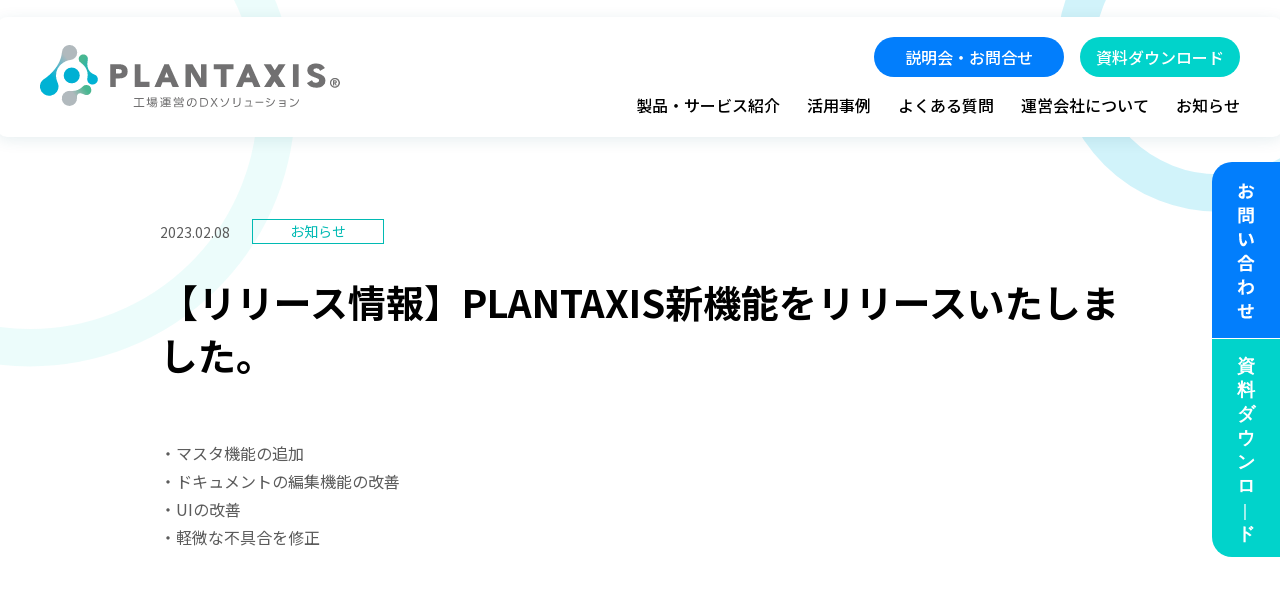

--- FILE ---
content_type: text/html; charset=UTF-8
request_url: https://www.plantaxis.net/info/000/864/
body_size: 16822
content:
<!DOCTYPE html>
<html lang="ja">
<head>
<meta charset="utf-8">

<meta http-equiv="X-UA-Compatible" content="IE=edge">
<meta name="viewport" content="width=device-width,initial-scale=1.0" />

<link rel="apple-touch-icon" type="image/png" href="https://www.plantaxis.net/wp-content/themes/plantaxis_v2/common/img/apple-touch-icon.png">
<link rel="icon" type="image/png" href="https://www.plantaxis.net/wp-content/themes/plantaxis_v2/common/img/icon.png">

<meta name='robots' content='max-image-preview:large' />
	<style>img:is([sizes="auto" i], [sizes^="auto," i]) { contain-intrinsic-size: 3000px 1500px }</style>
	<link rel='stylesheet' id='wp-block-library-css' href='https://www.plantaxis.net/wp-includes/css/dist/block-library/style.min.css?ver=6.8.3' type='text/css' media='all' />
<style id='classic-theme-styles-inline-css' type='text/css'>
/*! This file is auto-generated */
.wp-block-button__link{color:#fff;background-color:#32373c;border-radius:9999px;box-shadow:none;text-decoration:none;padding:calc(.667em + 2px) calc(1.333em + 2px);font-size:1.125em}.wp-block-file__button{background:#32373c;color:#fff;text-decoration:none}
</style>
<style id='global-styles-inline-css' type='text/css'>
:root{--wp--preset--aspect-ratio--square: 1;--wp--preset--aspect-ratio--4-3: 4/3;--wp--preset--aspect-ratio--3-4: 3/4;--wp--preset--aspect-ratio--3-2: 3/2;--wp--preset--aspect-ratio--2-3: 2/3;--wp--preset--aspect-ratio--16-9: 16/9;--wp--preset--aspect-ratio--9-16: 9/16;--wp--preset--color--black: #000000;--wp--preset--color--cyan-bluish-gray: #abb8c3;--wp--preset--color--white: #ffffff;--wp--preset--color--pale-pink: #f78da7;--wp--preset--color--vivid-red: #cf2e2e;--wp--preset--color--luminous-vivid-orange: #ff6900;--wp--preset--color--luminous-vivid-amber: #fcb900;--wp--preset--color--light-green-cyan: #7bdcb5;--wp--preset--color--vivid-green-cyan: #00d084;--wp--preset--color--pale-cyan-blue: #8ed1fc;--wp--preset--color--vivid-cyan-blue: #0693e3;--wp--preset--color--vivid-purple: #9b51e0;--wp--preset--gradient--vivid-cyan-blue-to-vivid-purple: linear-gradient(135deg,rgba(6,147,227,1) 0%,rgb(155,81,224) 100%);--wp--preset--gradient--light-green-cyan-to-vivid-green-cyan: linear-gradient(135deg,rgb(122,220,180) 0%,rgb(0,208,130) 100%);--wp--preset--gradient--luminous-vivid-amber-to-luminous-vivid-orange: linear-gradient(135deg,rgba(252,185,0,1) 0%,rgba(255,105,0,1) 100%);--wp--preset--gradient--luminous-vivid-orange-to-vivid-red: linear-gradient(135deg,rgba(255,105,0,1) 0%,rgb(207,46,46) 100%);--wp--preset--gradient--very-light-gray-to-cyan-bluish-gray: linear-gradient(135deg,rgb(238,238,238) 0%,rgb(169,184,195) 100%);--wp--preset--gradient--cool-to-warm-spectrum: linear-gradient(135deg,rgb(74,234,220) 0%,rgb(151,120,209) 20%,rgb(207,42,186) 40%,rgb(238,44,130) 60%,rgb(251,105,98) 80%,rgb(254,248,76) 100%);--wp--preset--gradient--blush-light-purple: linear-gradient(135deg,rgb(255,206,236) 0%,rgb(152,150,240) 100%);--wp--preset--gradient--blush-bordeaux: linear-gradient(135deg,rgb(254,205,165) 0%,rgb(254,45,45) 50%,rgb(107,0,62) 100%);--wp--preset--gradient--luminous-dusk: linear-gradient(135deg,rgb(255,203,112) 0%,rgb(199,81,192) 50%,rgb(65,88,208) 100%);--wp--preset--gradient--pale-ocean: linear-gradient(135deg,rgb(255,245,203) 0%,rgb(182,227,212) 50%,rgb(51,167,181) 100%);--wp--preset--gradient--electric-grass: linear-gradient(135deg,rgb(202,248,128) 0%,rgb(113,206,126) 100%);--wp--preset--gradient--midnight: linear-gradient(135deg,rgb(2,3,129) 0%,rgb(40,116,252) 100%);--wp--preset--font-size--small: 13px;--wp--preset--font-size--medium: 20px;--wp--preset--font-size--large: 36px;--wp--preset--font-size--x-large: 42px;--wp--preset--spacing--20: 0.44rem;--wp--preset--spacing--30: 0.67rem;--wp--preset--spacing--40: 1rem;--wp--preset--spacing--50: 1.5rem;--wp--preset--spacing--60: 2.25rem;--wp--preset--spacing--70: 3.38rem;--wp--preset--spacing--80: 5.06rem;--wp--preset--shadow--natural: 6px 6px 9px rgba(0, 0, 0, 0.2);--wp--preset--shadow--deep: 12px 12px 50px rgba(0, 0, 0, 0.4);--wp--preset--shadow--sharp: 6px 6px 0px rgba(0, 0, 0, 0.2);--wp--preset--shadow--outlined: 6px 6px 0px -3px rgba(255, 255, 255, 1), 6px 6px rgba(0, 0, 0, 1);--wp--preset--shadow--crisp: 6px 6px 0px rgba(0, 0, 0, 1);}:where(.is-layout-flex){gap: 0.5em;}:where(.is-layout-grid){gap: 0.5em;}body .is-layout-flex{display: flex;}.is-layout-flex{flex-wrap: wrap;align-items: center;}.is-layout-flex > :is(*, div){margin: 0;}body .is-layout-grid{display: grid;}.is-layout-grid > :is(*, div){margin: 0;}:where(.wp-block-columns.is-layout-flex){gap: 2em;}:where(.wp-block-columns.is-layout-grid){gap: 2em;}:where(.wp-block-post-template.is-layout-flex){gap: 1.25em;}:where(.wp-block-post-template.is-layout-grid){gap: 1.25em;}.has-black-color{color: var(--wp--preset--color--black) !important;}.has-cyan-bluish-gray-color{color: var(--wp--preset--color--cyan-bluish-gray) !important;}.has-white-color{color: var(--wp--preset--color--white) !important;}.has-pale-pink-color{color: var(--wp--preset--color--pale-pink) !important;}.has-vivid-red-color{color: var(--wp--preset--color--vivid-red) !important;}.has-luminous-vivid-orange-color{color: var(--wp--preset--color--luminous-vivid-orange) !important;}.has-luminous-vivid-amber-color{color: var(--wp--preset--color--luminous-vivid-amber) !important;}.has-light-green-cyan-color{color: var(--wp--preset--color--light-green-cyan) !important;}.has-vivid-green-cyan-color{color: var(--wp--preset--color--vivid-green-cyan) !important;}.has-pale-cyan-blue-color{color: var(--wp--preset--color--pale-cyan-blue) !important;}.has-vivid-cyan-blue-color{color: var(--wp--preset--color--vivid-cyan-blue) !important;}.has-vivid-purple-color{color: var(--wp--preset--color--vivid-purple) !important;}.has-black-background-color{background-color: var(--wp--preset--color--black) !important;}.has-cyan-bluish-gray-background-color{background-color: var(--wp--preset--color--cyan-bluish-gray) !important;}.has-white-background-color{background-color: var(--wp--preset--color--white) !important;}.has-pale-pink-background-color{background-color: var(--wp--preset--color--pale-pink) !important;}.has-vivid-red-background-color{background-color: var(--wp--preset--color--vivid-red) !important;}.has-luminous-vivid-orange-background-color{background-color: var(--wp--preset--color--luminous-vivid-orange) !important;}.has-luminous-vivid-amber-background-color{background-color: var(--wp--preset--color--luminous-vivid-amber) !important;}.has-light-green-cyan-background-color{background-color: var(--wp--preset--color--light-green-cyan) !important;}.has-vivid-green-cyan-background-color{background-color: var(--wp--preset--color--vivid-green-cyan) !important;}.has-pale-cyan-blue-background-color{background-color: var(--wp--preset--color--pale-cyan-blue) !important;}.has-vivid-cyan-blue-background-color{background-color: var(--wp--preset--color--vivid-cyan-blue) !important;}.has-vivid-purple-background-color{background-color: var(--wp--preset--color--vivid-purple) !important;}.has-black-border-color{border-color: var(--wp--preset--color--black) !important;}.has-cyan-bluish-gray-border-color{border-color: var(--wp--preset--color--cyan-bluish-gray) !important;}.has-white-border-color{border-color: var(--wp--preset--color--white) !important;}.has-pale-pink-border-color{border-color: var(--wp--preset--color--pale-pink) !important;}.has-vivid-red-border-color{border-color: var(--wp--preset--color--vivid-red) !important;}.has-luminous-vivid-orange-border-color{border-color: var(--wp--preset--color--luminous-vivid-orange) !important;}.has-luminous-vivid-amber-border-color{border-color: var(--wp--preset--color--luminous-vivid-amber) !important;}.has-light-green-cyan-border-color{border-color: var(--wp--preset--color--light-green-cyan) !important;}.has-vivid-green-cyan-border-color{border-color: var(--wp--preset--color--vivid-green-cyan) !important;}.has-pale-cyan-blue-border-color{border-color: var(--wp--preset--color--pale-cyan-blue) !important;}.has-vivid-cyan-blue-border-color{border-color: var(--wp--preset--color--vivid-cyan-blue) !important;}.has-vivid-purple-border-color{border-color: var(--wp--preset--color--vivid-purple) !important;}.has-vivid-cyan-blue-to-vivid-purple-gradient-background{background: var(--wp--preset--gradient--vivid-cyan-blue-to-vivid-purple) !important;}.has-light-green-cyan-to-vivid-green-cyan-gradient-background{background: var(--wp--preset--gradient--light-green-cyan-to-vivid-green-cyan) !important;}.has-luminous-vivid-amber-to-luminous-vivid-orange-gradient-background{background: var(--wp--preset--gradient--luminous-vivid-amber-to-luminous-vivid-orange) !important;}.has-luminous-vivid-orange-to-vivid-red-gradient-background{background: var(--wp--preset--gradient--luminous-vivid-orange-to-vivid-red) !important;}.has-very-light-gray-to-cyan-bluish-gray-gradient-background{background: var(--wp--preset--gradient--very-light-gray-to-cyan-bluish-gray) !important;}.has-cool-to-warm-spectrum-gradient-background{background: var(--wp--preset--gradient--cool-to-warm-spectrum) !important;}.has-blush-light-purple-gradient-background{background: var(--wp--preset--gradient--blush-light-purple) !important;}.has-blush-bordeaux-gradient-background{background: var(--wp--preset--gradient--blush-bordeaux) !important;}.has-luminous-dusk-gradient-background{background: var(--wp--preset--gradient--luminous-dusk) !important;}.has-pale-ocean-gradient-background{background: var(--wp--preset--gradient--pale-ocean) !important;}.has-electric-grass-gradient-background{background: var(--wp--preset--gradient--electric-grass) !important;}.has-midnight-gradient-background{background: var(--wp--preset--gradient--midnight) !important;}.has-small-font-size{font-size: var(--wp--preset--font-size--small) !important;}.has-medium-font-size{font-size: var(--wp--preset--font-size--medium) !important;}.has-large-font-size{font-size: var(--wp--preset--font-size--large) !important;}.has-x-large-font-size{font-size: var(--wp--preset--font-size--x-large) !important;}
:where(.wp-block-post-template.is-layout-flex){gap: 1.25em;}:where(.wp-block-post-template.is-layout-grid){gap: 1.25em;}
:where(.wp-block-columns.is-layout-flex){gap: 2em;}:where(.wp-block-columns.is-layout-grid){gap: 2em;}
:root :where(.wp-block-pullquote){font-size: 1.5em;line-height: 1.6;}
</style>

<!--[if lt IE 9]>
<script src="https://www.plantaxis.net/wp-content/themes/plantaxis_v2/common/js/lib/html5shiv.js"></script>
<script src="https://www.plantaxis.net/wp-content/themes/plantaxis_v2/common/js/lib/css3-mediaqueries.js"></script>
<![endif]-->

<link rel="stylesheet" href="https://www.plantaxis.net/wp-content/themes/plantaxis_v2/common/css/reset.css">
<link rel="stylesheet" href="https://www.plantaxis.net/wp-content/themes/plantaxis_v2/common/css/base.css">

<script type="text/javascript" src="https://www.plantaxis.net/wp-content/themes/plantaxis_v2/common/js/lib/jquery-3.6.0.min.js""></script>
<script type="text/javascript" src="https://www.plantaxis.net/wp-content/themes/plantaxis_v2/common/js/common.js"></script>

<script type="application/ld+json">
  {
    "@context" : "https://schema.org",
    "@type" : "WebSite",
    "name" : "PLANTAXIS&reg;",
    "url" : "https://www.plantaxis.net"
  }
</script>

<title>  【リリース情報】PLANTAXIS新機能をリリースいたしました。　|　3Dスキャンデータを活用したクラウド型工場設備管理システム | PLANTAXIS&reg;</title>

<meta name="description" content="PLANTAXIS®は、工場のデジタルツインを活用し、従来の設備管理・工場設計のための業務を大きく改善するクラウド型設備管理システムです。">

<!-- Global site tag (gtag.js) - Google Analytics -->
<script async src="https://www.googletagmanager.com/gtag/js?id=UA-161830750-1"></script>
<script>
  window.dataLayer = window.dataLayer || [];
  function gtag(){dataLayer.push(arguments);}
  gtag('js', new Date());

  gtag('config', 'UA-161830750-1');
</script>

</head>

<body class="">

  <!-- ▼HEADER▼ -->
  <header>

    <div id="header">

      <div id="headerLogoArea">
        <h1><a href="/"><img src="https://www.plantaxis.net/wp-content/themes/plantaxis_v2/common/img/plantaxis_logo.svg" alt=""></a></h1>
      </div>

      <div id="headerGlobalArea">
        <nav>
          <ul>
            <li><a href="/service/">製品・サービス紹介</a></li>
            <li><a href="/case/">活用事例</a></li>
            <li><a href="/faq/">よくある質問</a></li>
            <li><a href="/company/">運営会社について</a></li>
            <li><a href="/news/">お知らせ</a></li>
          </ul>
        </nav>
      </div>

      <div id="headerContactArea">
        <nav>
          <ul>
            <li><a href="/contact/">説明会・お問合せ</a></li>
            <li><a href="/download/">資料ダウンロード</a></li>
          </ul>
        </nav>
      </div>

      <div id="header_SpIcon">
        <a class="menu-trigger" href="javascript:void(0);">
          <span></span>
          <span></span>
          <span></span>
        </a>
      </div>

      <div id="header_Sp_Contact">
        <a href="/contact/"><img src="https://www.plantaxis.net/wp-content/themes/plantaxis_v2/common/img/icon04.svg" alt="説明会・お問合せ"></a>
      </div>

    </div>

    <div id="overay"></div>
    <div id="headerNavi_Sp">
    
      <div id="headerNavi_Sp_Global">
        <nav>
          <ul>
            <li><a href="/service/">製品・サービス紹介</a></li>
            <li><a href="/case/">活用事例</a></li>
            <li><a href="/faq/">よくある質問</a></li>
            <li><a href="/company/">運営会社について</a></li>
            <li><a href="/news/">お知らせ</a></li>
          </ul>
        </nav>
      </div>
    
      <div id="headerNavi_Sp_Contact">
        <nav>
          <ul>
            <li><a href="/contact/">お問い合わせ</a></li>
            <li><a href="/download/">資料ダウンロード</a></li>
          </ul>
        </nav>
      </div>
    
    </div>

  </header>
<main>
  <div id="mainContents">
    <article>

          
      
      <section>

        <div class="layoutTyp02">
          <p class="date cate03"><span>2023.02.08</span></p>

          <h2>【リリース情報】PLANTAXIS新機能をリリースいたしました。</h2>

          <!-- 改行有効 -->
                    <section class="w_1200">
<p class="f_18 fl_18 pt_20">
<br />
・マスタ機能の追加<br />
・ドキュメントの編集機能の改善<br />
・UIの改善<br />
・軽微な不具合を修正<br />
</p>

        </div>

      </section>

        
   </article>
  </div>
</main>

<div id="sideNavi">
  <ul>
    <li><a href="/contact/"><img src="https://www.plantaxis.net/wp-content/themes/plantaxis_v2/common/img/sideLink01.svg" alt=""></a></li>
    <li><a href="/download/"><img src="https://www.plantaxis.net/wp-content/themes/plantaxis_v2/common/img/sideLink02.svg" alt=""></a></li>
  </ul>
</div>

<div id="pankuzu">
  <a href="/">トップ</a><a href="/news/">お知らせ</a><a href="/news/">【リリース情報】PLANTAXIS新機能をリリースいたしました。</a>
</div>


<!-- ▼FOOTER▼ -->
<div id="contactBottom">
  <h2>まずはお問い合わせください</h2>

  <div class="columnBox">
    <div class="column">
      <a href="/contact/">
        <h3>説明会申し込み・<br class="spView">お問い合わせ</h3>
        <p>ご相談、トライアル版の<br class="spView">お申し込みなどはこちら</p>
      </a>
    </div>

    <div class="column">
      <a href="/download/">
        <h3>資料請求</h3>
        <p>PLANTAXISのパンフレットをお申し込みの方はこちら</p>
      </a>
    </div>
  </div>
</div>

<footer>
  <div id="footerBody">
    <h1><a href="/"><img src="https://www.plantaxis.net/wp-content/themes/plantaxis_v2/common/img/plantaxis_logo.svg" alt=""></a></h1>

    <div class="footerLink">
      <ul>
        <li><a href="/service/">製品・サービス紹介</a></li>
        <li><a href="/case/">活用事例</a></li>
        <li><a href="/faq/">よくある質問</a></li>
        <li><a href="/company/">運営会社について</a></li>
      </ul>
    </div>
  </div>
</footer>






<script type="speculationrules">
{"prefetch":[{"source":"document","where":{"and":[{"href_matches":"\/*"},{"not":{"href_matches":["\/wp-*.php","\/wp-admin\/*","\/wp-content\/uploads\/*","\/wp-content\/*","\/wp-content\/plugins\/*","\/wp-content\/themes\/plantaxis_v2\/*","\/*\\?(.+)"]}},{"not":{"selector_matches":"a[rel~=\"nofollow\"]"}},{"not":{"selector_matches":".no-prefetch, .no-prefetch a"}}]},"eagerness":"conservative"}]}
</script>

</body>
</html>


--- FILE ---
content_type: text/css
request_url: https://www.plantaxis.net/wp-content/themes/plantaxis_v2/common/css/base.css
body_size: 25251
content:
@charset "utf-8";

/*==========================================
 font
===========================================*/
@import url('https://fonts.googleapis.com/css2?family=Noto+Sans+JP:wght@100..900&display=swap');
html {
  font-family: "Noto Sans JP", sans-serif;
  font-size: 62.5%;
  font-optical-sizing: auto;
  font-weight: 400;
  font-style: normal;
  color: #000;
}

/* link */
a:hover img {
  opacity: 0.8;
  filter: alpha(opacity=80);
}
a { outline: none; text-decoration: none; }
a:link    { color: #000; text-decoration: none; }
a:visited { color: #000; text-decoration: underline; }
a:hover   { color: #000; text-decoration: underline; }
a:active  { color: #000; text-decoration: underline; }



/*==========================================
 body
===========================================*/

html {
  background: #FFF;
  overflow: auto;
}
body {
  overflow: hidden;
	min-width: 1200px;
  -webkit-text-size-adjust: 100%;
}
@media only screen and (max-width: 767px) {
  body {
  	min-width: auto;
  }
}

body {
  background-image: url("../img/bk_01.svg");
  background-position: left top;
  background-repeat: no-repeat;
  background-size: 100% auto;
}
body.bkTyp02 {
  background-image: url("../img/bk_02.svg");
}
body.bkTyp03 {
  background-image: url("../img/bk_03.jpg");
}
body.bkTyp04 {
  background-image: url("../img/bk_04.jpg");
}
body.bk_Top {
  background-image: url("../img/bk_top.jpg");
  background-position: center top;
  background-repeat: no-repeat;
  background-size: 1666px auto;
}
@media only screen and (max-width: 767px) {
  body {
    background-image: url("../img/bk_01_sp.svg");
  }
  body.bkTyp02 {
    background-image: url("../img/bk_02_sp.svg");
  }
  body.bkTyp03 {
    background-image: url("../img/bk_03_sp.jpg");
  }
  body.bkTyp04 {
    background-image: url("../img/bk_04_sp.jpg");
  }
  body.bk_Top {
    background-image: url("../img/bk_top_sp.jpg");
    background-size: 525px auto;
  }
}



/*==========================================
 画像切替
===========================================*/
/* PC、スマートフォン表示分岐 */
.pcView {
  display: block;
}
.spView {
  display: none;
}
@media only screen and (max-width: 767px) {
  .pcView {
    display: none;
  }
  .spView {
    display: block;
  }
}

/*==========================================
 ヘッダーのスタイル
===========================================*/
header {
  z-index: 1000;
  position: fixed;
  left: 50%;
  top: 17px;
  width: 1286px;
  height: 120px;
  margin: 0 0 0 -643px;
  border-radius: 10px;
  background-color: #FFF;
  box-shadow: 0 3px 15px rgba(0, 91, 110, 0.1);
}
header #header {
  position: relative;
  z-index: 10000;
  width: 1200px;
  height: 100px;
  margin: 20px auto 0;
  box-sizing: border-box;
}
header #headerLogoArea {
  position: absolute;
  left: 0;
  top: 8px;
}
header #headerLogoArea h1 img {
  width: 300px;
  height: auto;
}

header #header_SpIcon,
header #header_Sp_Contact {
  display: none;
}
@media only screen and (max-width: 767px) {
  header {
    left: 0;
    top: 0;
    width: 100%;
    height: 60px;
    margin: 0;
    border-radius: 0;
    box-shadow: 0 0 0 rgba(0, 0, 0, 0);
  }
  header #header {
    width: 100%;
    height: 60px;
    margin: 0 auto;
    box-shadow: 0 3px 15px rgba(0, 91, 110, 0.1);
  }
  header #headerLogoArea {
    left: 20px;
    top: 13px;
  }
  header #headerLogoArea h1 img {
    width: 160px;
    height: auto;
  }
  header #header_SpIcon {
    display: block;
    z-index: 700;
    position: absolute;
    right: 20px;
    top: 19px;
    width: 26px;
    height: 22px;
  }
  header #header_SpIcon .menu-trigger,
  header #header_SpIcon .menu-trigger span {
    display: inline-block;
    transition: all 0.4s;
    box-sizing: border-box;
  }
  header #header_SpIcon .menu-trigger {
    position: relative;
    width: 26px;
    height: 22px;
  }
  header #header_SpIcon .menu-trigger span {
    position: absolute;
    left: 0;
    width: 100%;
    height: 2px;
    background-color: #000;
  }
  header #header_SpIcon .menu-trigger span:nth-of-type(1) {
    top: 0;
  }
  header #header_SpIcon .menu-trigger span:nth-of-type(2) {
    top: 10px;
  }
  header #header_SpIcon .menu-trigger span:nth-of-type(3) {
    bottom: 0;
  }

  header #header_SpIcon .menu-trigger.active span:nth-of-type(1) {
    transform: translateY(10px) rotate(-45deg);
  }
  header #header_SpIcon .menu-trigger.active span:nth-of-type(2) {
    opacity: 0;
  }
  header #header_SpIcon .menu-trigger.active span:nth-of-type(3) {
    transform: translateY(-10px) rotate(45deg);
  }

  header #header_Sp_Contact {
    display: block;
    z-index: 700;
    position: absolute;
    right: 65px;
    top: 19px;
    width: 28px;
    height: 22px;
  }
  header #header_Sp_Contact img {
    width: 28px;
    height: 22px;
  }
}


/*グローバルナビゲーション ////////////////////////////////// */
header #headerGlobalArea {
  position: absolute;
  right: 0;
  top: 60px;
}
header #headerGlobalArea ul {
  width: 100%;
  display: flex;
  justify-content: start;
}
header #headerGlobalArea li {
  padding: 0 27px 0 0;
}
header #headerGlobalArea li:last-child {
  padding: 0;
}
header #headerGlobalArea li a {
  font-size: 1.6rem;
  font-weight: 500;
  transition: all 0.3s ease;
}
header #headerGlobalArea li a:hover {
  text-decoration: none;
  color: #027EFC;
}

header #headerContactArea {
  position: absolute;
  right: 0;
  top: 0;
}
header #headerContactArea ul {
  width: 100%;
  display: flex;
  justify-content: start;
}
header #headerContactArea li {
  width: 190px;
  height: 40px;
  margin: 0 16px 0 0;
}
header #headerContactArea li:nth-child(2) {
  width: 160px;
  margin: 0;
}
header #headerContactArea li a {
  display: block;
  width: 100%;
  height: 100%;
  padding: 12px 0 0;
  box-sizing: border-box;
  border-radius: 20px;
  font-size: 1.6rem;
  font-weight: 500;
  color: #FFF;
  text-align: center;
  transition: all 0.3s ease;
}
header #headerContactArea li:nth-child(1) a {
  background-color: #027EFC;
}
header #headerContactArea li:nth-child(2) a {
  background-color: #01D3CB;
}
header #headerContactArea li a:hover {
  text-decoration: none;
  opacity: 0.7;
}


header #overay,
header #headerNavi_Sp {
  display: none;
}
@media only screen and (max-width: 767px) {
  header #headerGlobalArea,
  header #headerContactArea {
    display: none;
  }

  header #overay {
    position: fixed;
    display: none;
    width: 100%;
    height: 100vh;
    background-color: rgba(0, 0, 0, 0.3);
  }
  header #headerNavi_Sp {
    position: absolute;
    right: -100vw;
    top: 60px;
    display: block;
    width: 100%;
    height: 587px;
    background-color: #E7F8FA;
  }

  header #headerNavi_Sp_Global {
    width: calc(100% - 40px);
    margin: 30px auto 0;
    padding: 15px 20px;
    background-color: #FFF;
    border-radius: 10px;
    box-sizing: border-box;
  }
  header #headerNavi_Sp_Global ul {
    width: 100%;
  }
  header #headerNavi_Sp_Global ul li {
    width: 100%;
    padding: 18px 0;
    border-bottom: 1px solid #D8EBFF;
  }
  header #headerNavi_Sp_Global ul li:last-child {
    border-bottom: none;
  }
  header #headerNavi_Sp_Global ul li a {
    position: relative;
    display: block;
    width: 100%;
    height: 100%;
    font-size: 1.8rem;
    font-weight: 500;
  }
  header #headerNavi_Sp_Global ul li a::after {
    position: absolute;
    right: 0;
    top: 50%;
    width: 24px;
    height: 24px;
    margin: -12px 0 0;
    background-image: url("../img/icon01.svg");
    background-size: cover;
    content: "";
  }
  header #headerNavi_Sp_Global ul li a:hover {
    text-decoration: none;
  }

  header #headerNavi_Sp_Contact {
    width: 237px;
    margin: 0 auto;
    padding: 40px 0 0;
  }
  header #headerNavi_Sp_Contact ul {
    width: 100%
  }
  header #headerNavi_Sp_Contact li {
    width: 100%;
    height: 53px;
    margin: 0 0 25px 0;
  }
  header #headerNavi_Sp_Contact li:nth-child(2) {
    margin: 0;
  }
  header #headerNavi_Sp_Contact li a {
    display: block;
    width: 100%;
    height: 100%;
    padding: 18px 0 0;
    box-sizing: border-box;
    border-radius: 27px;
    font-size: 1.6rem;
    font-weight: 700;
    color: #FFF;
    text-align: center;
    transition: all 0.3s ease;
  }
  header #headerNavi_Sp_Contact li:nth-child(1) a {
    background-color: #027EFC;
  }
  header #headerNavi_Sp_Contact li:nth-child(2) a {
    background-color: #01D3CB;
  }

}

/*==========================================
 フッターのスタイル
===========================================*/
#contactBottom {
  width: 100%;
  padding: 75px 0 70px;
  background-color: #032A52;
  border-radius: 20px;
  box-sizing: border-box;
}
#contactBottom h2 {
  font-size: 4.4rem;
  font-weight: 700;
  color: #FFF;
  text-align: center;
}
#contactBottom .columnBox {
  width: 1200px;
  margin: 0 auto;
  padding: 50px 0 0;
  display: flex;
  justify-content: space-between;
  flex-wrap: wrap;
}
#contactBottom .columnBox .column {
  width: 580px;
  height: 206px;
  border-radius: 22px;
  background-color: #FFF;
  text-align: center;
}
#contactBottom .columnBox .column:nth-child(1) a {
  background-color: #027EFC;
}
#contactBottom .columnBox .column:nth-child(2) a {
  background-color: #01D3CB;
}
#contactBottom .columnBox .column a {
  display: block;
  width: 100%;
  height: 100%;
  border-radius: 20px;
  transition: all 0.3s ease;
}
#contactBottom .columnBox .column a:hover {
  text-decoration: none;
  opacity: 0.85;
}
#contactBottom .columnBox .column h3 {
  padding: 45px 0 0;
  font-size: 2.8rem;
  font-weight: 700;
  color: #FFF;
}
#contactBottom .columnBox .column p {
  position: relative;
  padding: 40px 0 0;
  font-size: 1.8rem;
  font-weight: 500;
  color: #FFF;
}
#contactBottom .columnBox .column p::after {
  position: absolute;
  top: 50%;
  width: 24px;
  height: 24px;
  margin: 10px 0 0;
  background-image: url("../img/icon02.svg");
  /* background-size: cover; */
  content: "";
}
#contactBottom .columnBox .column:nth-child(1) p::after {
  right: 59px;
}
#contactBottom .columnBox .column:nth-child(2) p::after {
  right: 40px;
}
@media only screen and (max-width: 767px) {
  #contactBottom {
    padding: 50px 0 45px;
    border-radius: 10px;
  }
  #contactBottom h2 {
    font-size: 2.4rem;
  }
  #contactBottom .columnBox {
    width: calc(100% - 40px);
    padding: 30px 0 0;
  }
  #contactBottom .columnBox .column {
    width: 100%;
    height: 150px;
    margin: 0 0 20px;
  }
  #contactBottom .columnBox .column a {
    border-radius: 10px;
  }
  #contactBottom .columnBox .column h3 {
    padding: 28px 0 0;
    font-size: 2.2rem;
    line-height: 1.4;
  }
  #contactBottom .columnBox .column:nth-child(1) h3 {
    padding: 16px 0 0;
  }
  #contactBottom .columnBox .column p {
    display: block;
    width: 180px;
    margin: 0 auto;
    padding: 15px 0 0;
    font-size: 1.4rem;
    line-height: 1.4;
    text-align: left;
  }
  #contactBottom .columnBox .column p::after {
    margin: -4px 0 0;
  }
  #contactBottom .columnBox .column:nth-child(1) p::after {
    right: -20px;
  }
  #contactBottom .columnBox .column:nth-child(2) p::after {
    right: -25px;
  }
}

footer {
  width: 100%;
  margin: 100px 0 0;
}
footer #footerBody {
  width: 1200px;
  margin: 0 auto;
  text-align: center;
}
footer #footerBody h1 img {
  width: 284px;
  height: auto;
}
footer #footerBody .footerLink {
  width: 520px;
  margin: 0 auto;
  padding: 50px 0 110px;
}
footer #footerBody .footerLink ul {
  width: 100%;
  list-style-type: none;
  display: flex;
  justify-content: space-between;
  flex-wrap: wrap;
}
footer #footerBody .footerLink ul li a {
  font-size: 1.6rem;
  font-weight: 500;
}
footer #footerBody .footerLink ul li a:hover {
  text-decoration: none;
  opacity: 0.7;
}
@media only screen and (max-width: 767px) {
  footer {
    margin: 60px 0 0;
  }
  footer #footerBody {
    width: calc(100% - 40px);
  }
  footer #footerBody .footerLink {
    width: 320px;
    padding: 30px 0;
  }
  footer #footerBody .footerLink ul li {
    width: 50%;
    padding: 0 0 20px 0;
    text-align: left;
  }
  footer #footerBody .footerLink ul li a {
    font-size: 1.4rem;
  }
}

/*==========================================
 パンくず
===========================================*/
#pankuzu {
  width: 1200px;
  margin: 0 auto 20px;
  font-size: 1.2rem;
}
#pankuzu a {
  position: relative;
  margin: 0 20px 0 0;
}
#pankuzu a:hover {
  text-decoration: none;
  opacity: 0.7;
}
#pankuzu a:after {
  position: absolute;
  right: -12px;
  top: 6px;
  width: 6px;
  height: 6px;
  display: block;
  border-top: 1px solid #000;
  border-right: 1px solid #000;
  transform: rotate(45deg);
  content: "";
}
@media only screen and (max-width: 767px) {
  #pankuzu {
    display: none;
  }
}


/*==========================================
 サイドナビ
===========================================*/
#sideNavi {
  position: fixed;
  right: 0;
  top: 50%;
  width: 68px;
  height: 396px;
  margin: -198px 0 0;
}
#sideNavi ul {
  width: 100%;
  list-style-type: none;
}
#sideNavi ul li img {
  width: 100%;
  height: auto;
}
@media only screen and (max-width: 767px) {
  #sideNavi {
    display: none;
  }
}

/*==========================================
 コンテンツのスタイル 共通
===========================================*/
#mainContents {
  min-height: 500px;
  padding: 220px 0 150px 0;
}
@media only screen and (max-width: 767px) {
  #mainContents {
    min-height: 100px;
    padding: 110px 0 100px 0;
  }
}

/*==========================================
 共通タイトル
===========================================*/
#mainContents #titleArea {
  width: 100%;
  text-align: center;
}
#mainContents #titleArea h1 {
  font-size: 4.4rem;
  font-weight: 700;
  line-height: 1.4;
}
#mainContents #titleArea p.text01 {
  padding: 40px 0 0;
  font-size: 1.8rem;
  text-align: center;
  color: #01BAB3;
  line-height: 1.4;
}
#mainContents #titleArea p.text02 {
  padding: 40px 0 0;
  font-size: 2.0rem;
  text-align: center;
  line-height: 1.4;
}
#mainContents #titleArea p.text03 {
  position: relative;
  display: inline-block;
  margin: 0 0 20px;
  padding: 10px 20px 10px 50px;
  background-color: #FFF;
  font-size: 2.4rem;
  font-weight: 600;
  text-align: center;
  color: #027EFC;
}
#mainContents #titleArea p.text03::before {
  position: absolute;
  left: 16px;
  top: 50%;
  width: 24px;
  height: 27px;
  margin: -13px 0 0;
  background-image: url("../img/icon09.svg");
  background-size: cover;
  content: "";
}
#mainContents #titleArea p.text04 {
  width: 800px;
  margin: 0 auto;
  padding: 40px 0 0;
  font-size: 2.0rem;
  text-align: left;
  line-height: 1.8;
}
#mainContents #titleArea p.text05 {
  position: relative;
  display: inline-block;
  margin: 0 0 20px;
  padding: 10px 20px 10px 60px;
  background-color: #FFF;
  font-size: 2.4rem;
  font-weight: 600;
  text-align: center;
  color: #01D3CB;
}
#mainContents #titleArea p.text05::before {
  position: absolute;
  left: 18px;
  top: 50%;
  width: 32px;
  height: 32px;
  margin: -16px 0 0;
  background-image: url("../img/icon14.svg");
  background-size: cover;
  content: "";
}
#mainContents #titleArea .link01 {
  width: 336px;
  margin: 30px auto 0;
}
#mainContents #titleArea .link01 a {
  display: block;
  width: 100%;
  height: 70px;
  padding: 23px 0 0;
  border-radius: 35px;
  border: 1px solid #027EFC;
  background-color: #027EFC;
  box-sizing: border-box;
  font-size: 2.0rem;
  font-weight: 700;
  text-align: center;
  color: #FFF;
  transition: all 0.3s ease;
}
#mainContents #titleArea .link01 a:hover {
  text-decoration: none;
  background-color: #FFF;
  color: #027EFC;
}
#mainContents #titleArea .link02 {
  width: 336px;
  margin: 30px auto 0;
}
#mainContents #titleArea .link02 a {
  display: block;
  width: 100%;
  height: 70px;
  padding: 23px 0 0;
  border-radius: 35px;
  border: 1px solid #01D3CB;
  background-color: #01D3CB;
  box-sizing: border-box;
  font-size: 2.0rem;
  font-weight: 700;
  text-align: center;
  color: #FFF;
  transition: all 0.3s ease;
}
#mainContents #titleArea .link02 a:hover {
  text-decoration: none;
  background-color: #FFF;
  color: #01D3CB;
}
@media only screen and (max-width: 767px) {
  #mainContents #titleArea h1 {
    font-size: 2.8rem;
  }
  #mainContents #titleArea p.text01 {
    padding: 30px 0 0;
    font-size: 1.6rem;
  }
  #mainContents #titleArea p.text02 {
    padding: 30px 0 0;
    font-size: 1.8rem;
    line-height: 1.8;
  }
  #mainContents #titleArea p.text04 {
    width: calc(100% - 70px);
    padding: 30px 0 0;
    font-size: 1.6rem;
    line-height: 1.6;
  }
}

/*==========================================
 共通レイアウト
===========================================*/
#mainContents .pageNavi {
  width: 100%;
  margin: 0 auto;
  padding: 70px 0 80px;
}
#mainContents .pageNavi ul {
  width: 100%;
  list-style-type: none;
  display: flex;
  justify-content: center;
  flex-wrap: wrap;
}
#mainContents .pageNavi ul li {
  padding: 0 30px 0 0;
}
#mainContents .pageNavi ul li:last-child {
  padding: 0;
}
#mainContents .pageNavi ul li a {
  position: relative;
  display: block;
  width: 100%;
  font-size: 1.8rem;
  font-weight: 500;
}
#mainContents .pageNavi ul li a:hover,
#mainContents .pageNavi ul li.active a {
  text-decoration: none;
}
#mainContents .pageNavi ul li a:hover::before,
#mainContents .pageNavi ul li.active a::before {
  position: absolute;
  left: 50%;
  bottom: -15px;
  width: 110%;
  height: 3px;
  margin: 0 0 0 -55%;
  background-color: #027EFC;
  content: "";
}
@media only screen and (max-width: 767px) {
  #mainContents .pageNavi {
    width: calc(100% - 40px);
    padding: 50px 0 0;
  }
  #mainContents .pageNavi ul li a {
    font-size: 1.3rem;
  }
  #mainContents .pageNavi ul li {
    padding: 0 20px 20px 0;
  }
  #mainContents .pageNavi ul li a:hover::before,
  #mainContents .pageNavi ul li.active a::before {
    bottom: -10px;
    width: 100%;
    height: 2px;
    margin: 0 0 0 -50%;
  }
}


#mainContents .pageNavi02 {
  width: 100%;
  margin: 0 auto;
  padding: 70px 0 80px;
}
#mainContents .pageNavi02 ul {
  width: 100%;
  list-style-type: none;
  display: flex;
  justify-content: center;
  flex-wrap: wrap;
}
#mainContents .pageNavi02 ul li {
  padding: 0 50px 0 0;
}
#mainContents .pageNavi02 ul li:last-child {
  padding: 0;
}
#mainContents .pageNavi02 ul li a {
  position: relative;
  display: block;
  width: 100%;
  font-size: 1.8rem;
  font-weight: 500;
  transition: all 0.3s ease;
}
#mainContents .pageNavi02 ul li a:hover,
#mainContents .pageNavi02 ul li.active a {
  text-decoration: none;
  color: #027EFC;
}
#mainContents .pageNavi02 ul li a::after {
  position: absolute;
  right: -22px;
  top: 50%;
  width: 16px;
  height: 8px;
  margin: -2px 0 0;
  background-image: url("../img/icon11.svg");
  background-size: cover;
  content: "";
}
@media only screen and (max-width: 767px) {
  #mainContents .pageNavi02 {
    width: calc(100% - 40px);
    padding: 50px 0 50px;
  }
  #mainContents .pageNavi02 ul li a {
    font-size: 1.4rem;
  }
  #mainContents .pageNavi02 ul li {
    padding: 0 40px 0 0;
  }
  #mainContents .pageNavi02 ul li a::after {
    right: -16px;
    width: 12px;
    height: 6px;
    margin: -2px 0 0;
  }
}



#mainContents .topTyp01 {
  width: 770px;
  margin: 0 auto;
  padding: 45px 0 0;
}
#mainContents .topTyp01 img {
  width: 100%;
  height: auto;
}
#mainContents .topTyp01 .columnBox {
  width: 606px;
  margin: 0 auto;
  padding: 30px 0 0;
  display: flex;
  justify-content: space-between;
  flex-wrap: wrap;
}
#mainContents .topTyp01 .columnBox .column {
  width: 294px;
}
#mainContents .topTyp01 .columnBox .column a {
  display: block;
  width: 100%;
  height: 56px;
  padding: 18px 0 0;
  border-radius: 35px;
  border: 1px solid #01D3CB;
  background-color: #FFF;
  box-sizing: border-box;
  font-size: 1.8rem;
  font-weight: 700;
  text-align: center;
  color: #01D3CB;
  transition: all 0.3s ease;
}
#mainContents .topTyp01 .columnBox .column a:hover {
  text-decoration: none;
  background-color: #01D3CB;
  color: #FFF;
}
#mainContents .topTyp01 .columnBox .column:nth-child(2) a {
  border: 1px solid #027EFC;
  color: #027EFC;
}
#mainContents .topTyp01 .columnBox .column:nth-child(2) a:hover {
  background-color: #027EFC;
  color: #FFF;
}
@media only screen and (max-width: 767px) {
  #mainContents .topTyp01 {
    width: calc(100% - 40px);
    margin: -10px auto 0;
    padding: 0;
  }
  #mainContents .topTyp01 .columnBox {
    width: 294px;
    padding: 50px 0 0;
  }
  #mainContents .topTyp01 .columnBox .column {
    width: 100%;
  }
  #mainContents .topTyp01 .columnBox .column a {
    width: 100%;
    height: 50px;
    margin: 0 0 20px;
    padding: 15px 0 0;
  }
}


#mainContents .topTyp02 {
  width: 1000px;
  margin: 0 auto;
  padding: 220px 0 0;
}
#mainContents .topTyp02 h3 {
  font-size: 4.4rem;
  font-weight: 700;
  line-height: 1.6;
  text-align: center;
}
#mainContents .topTyp02 p {
  padding: 30px 0 0;
  font-size: 1.8rem;
  font-weight: 500;
  line-height: 1.6;
  text-align: center;
}
#mainContents .topTyp02 .columnBox {
  width: 700px;
  margin: 0 auto;
  padding: 10px 0 0;
  box-sizing: border-box;
  display: flex;
  justify-content: space-between;
  flex-wrap: wrap;
}
#mainContents .topTyp02 .columnBox .column {
  text-align: center;
}
#mainContents .topTyp02 .columnBox .column img {
  width: 195px;
  height: auto;
}
#mainContents .topTyp02 .columnBox .column h4 {
  padding: 5px 0 0;
  font-size: 2.2rem;
  font-weight: 700;
  line-height: 1.4;
}
#mainContents .topTyp02 .link01 {
  padding: 50px 0 0;
  text-align: center;
}
#mainContents .topTyp02 .link01 a {
  position: relative;
  padding: 0 30px 0 0;
  font-size: 1.8rem;
  font-weight: 700;
}
#mainContents .topTyp02 .link01 a::after {
  position: absolute;
  right: 0;
  top: 50%;
  width: 24px;
  height: 24px;
  margin: -11px 0 0;
  background-image: url("../img/icon01.svg");
  background-size: 100%;
  content: "";
  transition: all 0.3s ease;
}
#mainContents .topTyp02 .link01 a:hover {
  text-decoration: none;
  color: #027EFC;
  /* opacity: 0.7; */
}
#mainContents .topTyp02 .link01 a:hover::after {
  background-image: url("../img/icon03.svg");
}
@media only screen and (max-width: 767px) {
  #mainContents .topTyp02 {
    width: calc(100% - 40px);
    padding: 110px 0 0;
  }
  #mainContents .topTyp02 h3 {
    font-size: 2.6rem;
  }
  #mainContents .topTyp02 p {
    padding: 30px 0 0;
    font-size: 1.6rem;
  }
  #mainContents .topTyp02 .columnBox {
    width: 100%;
    padding: 0;
  }
  #mainContents .topTyp02 .columnBox .column {
    width: 100%;
    padding: 0;
    display: flex;
    justify-content: space-between;
    flex-wrap: wrap;
  }
  #mainContents .topTyp02 .columnBox .column .imgBox {
    width: 42%;
  }
  #mainContents .topTyp02 .columnBox .column .textBox {
    width: 58%;
    padding: 44px 0 0;
  }
  #mainContents .topTyp02 .columnBox .column:nth-child(1) .textBox {
    padding: 60px 0 0;
  }
  #mainContents .topTyp02 .columnBox .column img {
    width: 100%;
  }
  #mainContents .topTyp02 .columnBox .column h4 {
    padding: 0;
    font-size: 2.2rem;
    text-align: left;
  }
}


#mainContents .topTyp03 {
  position: relative;
  width: 1200px;
  height: 440px;
  margin: 120px auto 85px;
  background-color: #F2F2F2;
  box-shadow: 0 0 50px rgba(1, 211, 203, 0.15);
}
#mainContents .topTyp03 h3::after {
  position: absolute;
  left: 50%;
  bottom: -66px;
  width: 90px;
  height: 66px;
  margin: 0 0 0 -45px;
  background-image: url("../img/top/top_icon13.svg");
  background-size: cover;
  content: "";
}
#mainContents .topTyp03 h3 {
  padding: 50px 0 0;
  font-size: 4.4rem;
  font-weight: 700;
  text-align: center;
  line-height: 1.4;
}
#mainContents .topTyp03 ul {
  width: 1100px;
  margin: 0 auto;
  padding: 45px 0 0;
  list-style-type: none;
  display: flex;
  justify-content: space-between;
  flex-wrap: wrap;
}
#mainContents .topTyp03 ul li {
  position: relative;
  width: 48%;
  padding: 0 0 35px 45px;
  box-sizing: border-box;
  font-size: 1.8rem;
  font-weight: 700;
  line-height: 1.6;
}
#mainContents .topTyp03 ul li::before {
  position: absolute;
  left: 0;
  top: 0;
  width: 30px;
  height: 30px;
  background-image: url("../img/top/top_icon04.svg");
  background-size: 100%;
  content: "";
}
@media only screen and (max-width: 767px) {
  #mainContents .topTyp03 {
    width: calc(100% - 40px);
    height: auto;
    margin: 80px auto 40px;
  }
  #mainContents .topTyp03 h3::after {
    bottom: -25px;
    width: 32px;
    height: 25px;
    margin: 0 0 0 -16px;
  }
  #mainContents .topTyp03 h3 {
    padding: 50px 0 0;
    font-size: 2.6rem;
  }
  #mainContents .topTyp03 ul {
    width: calc(100% - 90px);
    padding: 30px 0;
  }
  #mainContents .topTyp03 ul li {
    width: 100%;
    padding: 0 0 23px 35px;
    box-sizing: border-box;
    font-size: 1.4rem;
  }
  #mainContents .topTyp03 ul li::before {
    width: 25px;
    height: 25px;
  }
}


#mainContents .topTyp04 {
  width: 100%;
  margin: -200px 0 0;
  padding: 170px 0 140px;
  background-color: #D7F4F8;
  border-radius: 28px;
}
#mainContents .topTyp04 .columnBox {
  width: 1200px;
  margin: 0 auto;
  padding: 115px 0 0;
  display: flex;
  justify-content: space-between;
  flex-wrap: wrap;
}
#mainContents .topTyp04 .columnBox .column {
  position: relative;
  width: 580px;
  padding: 0 0 30px;
  border-radius: 10px;
  background-color: #FFF;
  box-shadow: 0 0 12px rgba(138, 168, 199, 0.52);
}
#mainContents .topTyp04 .columnBox .column h3 {
  position: absolute;
  left: 50%;
  top: -87px;
  width: 530px;
  height: 118px;
  margin: 0 0 0 -265px;
  padding: 17px 0 0;
  box-sizing: border-box;
  background-color: #01D3CB;
  box-shadow: 0 0 50px rgba(1, 211, 203, 0.35);
  font-size: 3.2rem;
  font-weight: 700;
  color: #FFF;
  text-align: center;
  line-height: 1.3;
}
#mainContents .topTyp04 .columnBox .column:nth-child(2) h3 {
  background-color: #027EFC;
}
#mainContents .topTyp04 .columnBox .column h3::after {
  position: absolute;
  left: 50%;
  bottom: -16px;
  width: 18px;
  height: 16px;
  margin: 0 0 0 -9px;
  background-image: url("../img/top/top_icon05.svg");
  background-size: cover;
  content: "";
}
#mainContents .topTyp04 .columnBox .column:nth-child(2) h3::after {
  background-image: url("../img/top/top_icon06.svg");
}
#mainContents .topTyp04 .columnBox .column img {
  width: 100%;
  height: auto;
  border-radius: 10px 10px 0 0;
}
#mainContents .topTyp04 .columnBox .column h4 {
  padding: 30px 0 0;
  font-size: 4.0rem;
  font-weight: 700;
  color: #01BAB3;
  text-align: center;
}
#mainContents .topTyp04 .columnBox .column:nth-child(2) h4 {
  color: #027EFC;
}
#mainContents .topTyp04 .columnBox .column h5 {
  padding: 32px 0 0;
  font-size: 2.2rem;
  font-weight: 700;
  text-align: center;
}
#mainContents .topTyp04 .columnBox .column ul {
  width: calc(100% - 140px);
  margin: 0 auto;
  padding: 30px 0 0;
  list-style-type: none;
}
#mainContents .topTyp04 .columnBox .column ul li {
  position: relative;
  padding: 0 0 25px 45px;
  box-sizing: border-box;
  font-size: 1.8rem;
  font-weight: 500;
  line-height: 1.6;
}
#mainContents .topTyp04 .columnBox .column ul li::before {
  position: absolute;
  left: 0;
  top: 0;
  width: 30px;
  height: 30px;
  background-image: url("../img/top/top_icon07.svg");
  background-size: 100%;
  content: "";
}
#mainContents .topTyp04 .columnBox .column .link01 {
  width: 206px;
  margin: 0 auto;
  padding: 20px 0 0;
}
#mainContents .topTyp04 .columnBox .column .link01 a {
  display: block;
  width: 100%;
  height: 58px;
  padding: 18px 0 0;
  border-radius: 35px;
  border: 1px solid #01BAB3;
  background-color: #FFF;
  box-sizing: border-box;
  font-size: 1.8rem;
  font-weight: 700;
  text-align: center;
  color: #01BAB3;
  transition: all 0.3s ease;
}
#mainContents .topTyp04 .columnBox .column:nth-child(2) .link01 a {
  border: 1px solid #027EFC;
  color: #027EFC;
}
#mainContents .topTyp04 .columnBox .column .link01 a:hover {
  text-decoration: none;
  background-color: #01BAB3;
  color: #FFF;
}
#mainContents .topTyp04 .columnBox .column:nth-child(2) .link01 a:hover {
  background-color: #027EFC;
}
@media only screen and (max-width: 767px) {
  #mainContents .topTyp04 {
    margin: -420px 0 0;
    padding: 390px 0 60px;
    border-radius: 20px;
  }
  #mainContents .topTyp04 .columnBox {
    width: calc(100% - 40px);
    padding: 115px 0 0;
  }
  #mainContents .topTyp04 .columnBox .column {
    width: 100%;
  }
  #mainContents .topTyp04 .columnBox .column:nth-child(1) {
    margin: 0 0 120px;
  }
  #mainContents .topTyp04 .columnBox .column h3 {
    width: 296px;
    height: 110px;
    margin: 0 0 0 -148px;
    padding: 20px 0 0;
    font-size: 2.6rem;
  }
  #mainContents .topTyp04 .columnBox .column:nth-child(2) h3 {
    height: 140px;
    padding: 20px 0 0;
  }
  #mainContents .topTyp04 .columnBox .column h4 {
    padding: 30px 0 0;
    font-size: 2.6rem;
  }
  #mainContents .topTyp04 .columnBox .column h5 {
    padding: 30px 0 0;
    font-size: 1.8rem;
  }
  #mainContents .topTyp04 .columnBox .column ul {
    width: calc(100% - 40px);
    padding: 30px 0 0;
  }
  #mainContents .topTyp04 .columnBox .column ul li {
    padding: 0 0 25px 35px;
    font-size: 1.4rem;
  }
  #mainContents .topTyp04 .columnBox .column ul li::before {
    width: 25px;
    height: 25px;
  }
  #mainContents .topTyp04 .columnBox .column .link01 {
    width: 260px;
  }
  #mainContents .topTyp04 .columnBox .column .link01 a {
    height: 50px;
    padding: 14px 0 0;
  }
}


#mainContents .topTyp05 {
  position: relative;
  width: 100%;
  padding: 100px 0 0;
}
#mainContents .topTyp05 .element_img11 {
  position: absolute;
  left: 50%;
  top: 30px;
  width: 1408px;
  height: 250px;
  margin: 0 0 0 -704px;
}
#mainContents .topTyp05 .element_img11 img {
  width: 100%;
  height: auto;
}
#mainContents .topTyp05 h3 {
  font-size: 4.4rem;
  font-weight: 700;
  text-align: center;
  line-height: 1.6;
}
#mainContents .topTyp05 h3 span {
  color: #01BAB3;
}
#mainContents .topTyp05 .columnBox {
  width: 1100px;
  margin: 0 auto;
  display: flex;
  justify-content: space-between;
  flex-wrap: wrap;
}
#mainContents .topTyp05 .columnBox .column {
  text-align: center;
}
#mainContents .topTyp05 .columnBox .column img {
  width: 195px;
  height: auto;
}
#mainContents .topTyp05 .columnBox .column p {
  padding: 5px 0 0;
  font-size: 1.8rem;
  font-weight: 500;
  color: #01BAB3;
}
#mainContents .topTyp05 .columnBox .column h4 {
  padding: 12px 0 0;
  font-size: 2.2rem;
  font-weight: 700;
  line-height: 1.4;
}
#mainContents .topTyp05 .columnBox .column:nth-child(2) h4 {
  padding: 28px 0 0;
}
@media only screen and (max-width: 767px) {
  #mainContents .topTyp05 {
    padding: 75px 0 0;
  }
  #mainContents .topTyp05 .element_img11 {
    top: 20px;
    width: 448px;
    height: 154px;
    margin: 0 0 0 -224px;
  }
  #mainContents .topTyp05 h3 {
    font-size: 2.6rem;
  }
  #mainContents .topTyp05 .columnBox {
    width: 100%;
    padding: 0;
  }
  #mainContents .topTyp05 .columnBox .column {
    width: 100%;
    padding: 0;
    display: flex;
    justify-content: space-between;
    flex-wrap: wrap;
  }
  #mainContents .topTyp05 .columnBox .column .imgBox {
    width: 42%;
  }
  #mainContents .topTyp05 .columnBox .column .textBox {
    width: 58%;
    padding: 44px 0 0;
    text-align: left;
  }
  #mainContents .topTyp05 .columnBox .column:nth-child(2) .textBox {
    padding: 62px 0 0;
  }
  #mainContents .topTyp05 .columnBox .column img {
    width: 100%;
  }
  #mainContents .topTyp05 .columnBox .column p {
    padding: 0;
    font-size: 1.6rem;
  }
  #mainContents .topTyp05 .columnBox .column h4 {
    padding: 10px 0 0;
    font-size: 1.8rem;
    text-align: left;
  }
  #mainContents .topTyp05 .columnBox .column:nth-child(2) h4 {
    padding: 10px 0 0;
  }
}


#mainContents .topTyp06 {
  width: 1100px;
  margin: 0 auto;
  padding: 80px 0 0;
}
#mainContents .topTyp06 h3 {
  font-size: 4.4rem;
  font-weight: 700;
  text-align: center;
  line-height: 1.6;
}
#mainContents .topTyp06 h3 span {
  color: #01BAB3;
}
#mainContents .topTyp06 .columnBox {
  width: 100%;
  padding: 60px 0 0;
  display: flex;
  justify-content: space-between;
  flex-wrap: wrap;
}
#mainContents .topTyp06 .columnBox .column {
  position: relative;
  width: 178px;
  height: 172px;
  background-color: #FFF;
  box-shadow: 0 0 20px rgba(1, 211, 203, 0.3);
}
#mainContents .topTyp06 .columnBox .column::before {
  position: absolute;
  left: -23px;
  top: -23px;
  width: 47px;
  height: 47px;
  background-size: 100%;
  content: "";
}
#mainContents .topTyp06 .columnBox .column:nth-child(1):before {
  background-image: url("../img/top/top_no01.svg");
}
#mainContents .topTyp06 .columnBox .column:nth-child(2):before {
  background-image: url("../img/top/top_no02.svg");
}
#mainContents .topTyp06 .columnBox .column:nth-child(3):before {
  background-image: url("../img/top/top_no03.svg");
}
#mainContents .topTyp06 .columnBox .column:nth-child(4):before {
  background-image: url("../img/top/top_no04.svg");
}
#mainContents .topTyp06 .columnBox .column::after {
  position: absolute;
  left: -88px;
  top: 50%;
  width: 51px;
  height: 76px;
  margin: -38px 0 0;
  background-image: url("../img/top/top_icon12.svg");
  background-size: 100%;
  content: "";
}
#mainContents .topTyp06 .columnBox .column:nth-child(1):after {
  display: none;
}
#mainContents .topTyp06 .columnBox .column h4 {
  padding: 77px 0 0;
  font-size: 1.8rem;
  font-weight: 700;
  text-align: center;
}
#mainContents .topTyp06 .columnBox .column:nth-child(2) h4 {
  padding: 30px 0 0;
}
#mainContents .topTyp06 .columnBox .column:nth-child(2) ul {
  padding: 15px 0 0 35px;
}
#mainContents .topTyp06 .columnBox .column:nth-child(2) ul li {
  padding: 0 0 5px;
  font-size: 1.4rem;
  line-height: 1.4;
}
#mainContents .topTyp06 .columnBox .column:nth-child(2) p {
  padding: 5px 0 0 30px;
  font-size: 1.2rem;
  color: #01BAB3;
}
@media only screen and (max-width: 767px) {
  #mainContents .topTyp06 {
    width: calc(100% - 80px);
    padding: 40px 0 0;
  }
  #mainContents .topTyp06 h3 {
    font-size: 2.6rem;
  }
  #mainContents .topTyp06 .columnBox {
    padding: 50px 0 0;
  }
  #mainContents .topTyp06 .columnBox .column {
    width: 100%;
    height: auto;
    margin: 0 0 80px;
    padding: 25px 0;
  }
  #mainContents .topTyp06 .columnBox .column::before {
    left: -20px;
    top: -20px;
    width: 40px;
    height: 40px;
  }
  #mainContents .topTyp06 .columnBox .column::after {
    left: 50%;
    top: -50px;
    margin: -26px 0 0 -23px;
    transform: rotate(90deg);
  }
  #mainContents .topTyp06 .columnBox .column:nth-child(1):after {
    display: none;
  }
  #mainContents .topTyp06 .columnBox .column h4 {
    padding: 0;
    font-size: 1.8rem;
  }
  #mainContents .topTyp06 .columnBox .column:nth-child(2) h4 {
    padding: 0;
  }
  #mainContents .topTyp06 .columnBox .column:nth-child(2) ul {
    padding: 15px 0 0 50px;
  }
}


#mainContents .topTyp07 {
  width: 100%;
  margin: 110px auto 0;
  padding: 80px 0 120px;
  background-color: #EAF4FF;
  border-radius: 28px;
}
#mainContents .topTyp07 h3 {
  font-size: 4.4rem;
  font-weight: 700;
  text-align: center;
  line-height: 1.6;
}
#mainContents .topTyp07 .columnBox {
  width: 100%;
  padding: 30px 0 0;
  opacity: 0;
}
#mainContents .topTyp07 .columnBox .bx-wrapper {
  max-width: 100% !important;
  margin: 0 !important;
  -moz-box-shadow: none !important;
  -webkit-box-shadow: none !important;
  box-shadow: none !important;
  border: none !important;
  background: none !important;
}
#mainContents .topTyp07 .columnBox .bx-viewport {
  height: 567px !important;
}
#mainContents .topTyp07 .columnBox .bx-wrapper .bx-prev {
  left: auto !important;
  right: 145px !important;
  background: url('../img/icon18.svg') no-repeat 0 0 !important;
}
#mainContents .topTyp07 .columnBox .bx-wrapper .bx-prev:hover,
#mainContents .topTyp07 .columnBox .bx-wrapper .bx-prev:focus {
  background-position: 0 0;
}
#mainContents .topTyp07 .columnBox .bx-wrapper .bx-next {
  right: 80px !important;
  background: url('../img/icon17.svg') no-repeat 0 0 !important;
}
#mainContents .topTyp07 .columnBox .bx-wrapper .bx-next:hover,
#mainContents .topTyp07 .columnBox .bx-wrapper .bx-next:focus {
  background-position: 0 !important;
}
#mainContents .topTyp07 .columnBox .bx-wrapper .bx-controls-direction a {
  top: auto !important;
  bottom: -70px !important;
}
#mainContents .topTyp07 .columnBox .bx-wrapper .bx-controls-direction a {
  margin-top: auto !important;
  width: 56px !important;
  height: 56px !important;
}
#mainContents .topTyp07 .columnBox .columnSlide {
  margin-left: 50%;
}
#mainContents .topTyp07 .columnBox .column {
  position: relative;
  width: 360px;
  height: 527px;
  margin-left: -180px; /* 360 / 2 */
  margin-right: 210px !important; /* 360 / 2 + 30 */
  background-color: #FFF;
  border-radius: 10px;
  box-shadow: 0 5px 10px rgba(6, 89, 173, 0.15);
}
#mainContents .topTyp07 .columnBox .column img {
  width: 100%;
  height: auto;
  border-radius: 10px 10px 0 0;
}
#mainContents .topTyp07 .columnBox .column ul {
  width: calc(100% - 50px);
  padding: 15px 25px 0;
  list-style-type: none;
  display: flex;
  justify-content: flex-start;
  flex-wrap: wrap;
}
#mainContents .topTyp07 .columnBox .column ul li {
  width: auto;
  height: 24px;
  margin: 0 15px 0 0;
  padding: 4px 10px 0;
  box-sizing: border-box;
  font-size: 1.4rem;
  text-align: center;
}
#mainContents .topTyp07 .columnBox .column ul.typ01 li {
  border: 1px solid #01D3CB;
  color: #01BAB3;
}
#mainContents .topTyp07 .columnBox .column ul.typ02 li {
  border: 1px solid #027EFC;
  color: #027EFC;
}
#mainContents .topTyp07 .columnBox .column h4 {
  padding: 10px 25px 0;
  font-size: 2.2rem;
  font-weight: 700;
  line-height: 1.4;
}
#mainContents .topTyp07 .columnBox .column p {
  padding: 10px 25px 0;
  font-size: 1.8rem;
  line-height: 1.6;
  color: #5C5C5C;
}
#mainContents .topTyp07 .columnBox .column .link01 {
  position: absolute;
  right: 25px;
  bottom: 25px;
}
#mainContents .topTyp07 .columnBox .column .link01 a {
  position: relative;
  padding: 0 30px 0 0;
  font-size: 1.6rem;
  font-weight: 500;
}
#mainContents .topTyp07 .columnBox .column .link01 a::after {
  position: absolute;
  right: 0;
  top: 50%;
  width: 24px;
  height: 24px;
  margin: -12px 0 0;
  background-image: url("../img/icon01.svg");
  background-size: 100%;
  content: "";
}
#mainContents .topTyp07 .columnBox .column .link01 a:hover {
  text-decoration: none;
  /* opacity: 0.7; */
}
#mainContents .topTyp07 .columnBox .column .link01 a:hover::after {
  background-image: url("../img/icon03.svg");
}
@media only screen and (max-width: 767px) {
  #mainContents .topTyp07 {
    margin: 20px auto 0;
    padding: 50px 0 100px;
    border-radius: 20px;
  }
  #mainContents .topTyp07 h3 {
    font-size: 2.6rem;
  }
  #mainContents .topTyp07 .columnBox {
    padding: 15px 0 0;
  }
  #mainContents .topTyp07 .columnBox .bx-viewport {
    height: 400px !important;
  }
  #mainContents .topTyp07 .columnBox .bx-wrapper .bx-prev {
    right: 80px !important;
    background-size: 100% !important;
  }
  #mainContents .topTyp07 .columnBox .bx-wrapper .bx-next {
    right: 20px !important;
    background-size: 100% !important; 
  }
  #mainContents .topTyp07 .columnBox .bx-wrapper .bx-controls-direction a {
    width: 50px !important;
    height: 50px !important;
  }
  #mainContents .topTyp07 .columnBox .columnSlide {
    margin-left: 50%;
  }
  #mainContents .topTyp07 .columnBox .column {
    width: 300px;
    height: 386px;
    margin-left: -150px; /* 300 / 2 */
    margin-right: 160px !important; /* 300 / 2 + 10 */
  }
  #mainContents .topTyp07 .columnBox .column ul {
    width: calc(100% - 50px);
    padding: 20px 20px 0;
  }
  #mainContents .topTyp07 .columnBox .column ul li {
    padding: 4px 10px 0;
    font-size: 1.2rem;
  }
  #mainContents .topTyp07 .columnBox .column h4 {
    padding: 10px 20x 0;
    font-size: 1.6rem;
  }
  #mainContents .topTyp07 .columnBox .column p {
    padding: 10px 20px 0;
    font-size: 1.4rem;
  }
  #mainContents .topTyp07 .columnBox .column .link01 {
    right: 20px;
    bottom: 20px;
  }
  #mainContents .topTyp07 .columnBox .column .link01 a {
    padding: 0 25px 0 0;
    font-size: 1.4rem;
  }
  #mainContents .topTyp07 .columnBox .column .link01 a::after {
    width: 18px;
    height: 18px;
    margin: -9px 0 0;
  }
}


#mainContents .topTyp08 {
  width: 1200px;
  margin: 0 auto;
  padding: 120px 0 0;
}
#mainContents .topTyp08 h3 {
  padding: 0 0 40px;
  font-size: 4.4rem;
  font-weight: 700;
  text-align: center;
}
#mainContents .topTyp08 .columnBox {
  width: 100%;
}
#mainContents .topTyp08.tyo02 .columnBox {
  padding: 0;
}
#mainContents .topTyp08 .columnBox .columnFaq {
  width: 100%;
  margin: 0 0 10px;
}
#mainContents .topTyp08 .columnBox .columnFaq a {
  position: relative;
  display: block;
  width: 100%;
  padding: 30px 150px 30px 90px;
  box-sizing: border-box;
  border-radius: 10px;
  background-color: #027EFC;
  font-size: 2.2rem;
  font-weight: 700;
  color: #FFF;
  line-height: 1.4;
  transition: all 0.3s ease;
}
#mainContents .topTyp08 .columnBox .columnFaq a::before {
  position: absolute;
  left: 50px;
  top: 50%;
  margin: -26px 0 0;
  font-size: 3.2rem;
  font-weight: 700;
  color: #FFF;
  content: "Q";
}
#mainContents .topTyp08 .columnBox .columnFaq.open a {
  border-radius: 10px 10px 0 0;
}
#mainContents .topTyp08 .columnBox .columnFaq a::after {
  position: absolute;
  right: 50px;
  top: 50%;
  width: 30px;
  height: 30px;
  margin: -15px 0 0;
  background-image: url("../img/icon12.svg");
  background-size: cover;
  content: "";
}
#mainContents .topTyp08 .columnBox .columnFaq.open a::after {
  background-image: url("../img/icon13.svg");
}
#mainContents .topTyp08 .columnBox .columnFaq a:hover {
  text-decoration: none;
  opacity: 0.7;
}
#mainContents .topTyp08 .columnBox .columnFaq p {
  position: relative;
  display: none;
  width: 100%;
  padding: 30px 50px 30px 90px;
  box-sizing: border-box;
  border-radius: 0 0 10px 10px;
  background-color: #EAF4FF;
  font-size: 2.2rem;
  color: #464646;
  line-height: 1.8;
}
#mainContents .topTyp08 .columnBox .columnFaq p::before {
  position: absolute;
  left: 50px;
  top: 20px;
  font-size: 3.2rem;
  font-weight: 700;
  color: #027EFC;
  content: "A";
}
#mainContents .topTyp08 .columnBox .columnFaq.open p {
  display: block;
}
@media only screen and (max-width: 767px) {
  #mainContents .topTyp08 {
    width: calc(100% - 40px);
    padding: 80px 0 0;
  }
  #mainContents .topTyp08 h3 {
    padding: 0 0 30px;
    font-size: 2.6rem;
  }
  #mainContents .topTyp08 .columnBox .columnFaq a {
    padding: 20px 55px 20px 45px;
    font-size: 1.6rem;
  }
  #mainContents .topTyp08 .columnBox .columnFaq a::before {
    left: 17px;
    top: 13px;
    margin: 0;
    font-size: 2.2rem;
  }
  #mainContents .topTyp08 .columnBox .columnFaq a::after {
    right: 20px;
    width: 23px;
    height: 23px;
    margin: -12px 0 0;
  }
  #mainContents .topTyp08 .columnBox .columnFaq p {
    padding: 20px 20px 20px 45px;
    font-size: 1.6rem;
    line-height: 1.6;
  }
  #mainContents .topTyp08 .columnBox .columnFaq p::before {
    left: 17px;
    top: 13px;
    font-size: 2.2rem;
  }
}


#mainContents .topTyp09 {
  width: 1200px;
  margin: 0 auto;
  padding: 120px 0 0;
  display: flex;
  justify-content: space-between;
  flex-wrap: wrap;
}
#mainContents .topTyp09 .column_L {
  width: 240px;
}
#mainContents .topTyp09 .column_L h3 {
  font-size: 3.0rem;
  font-weight: 700;
}
#mainContents .topTyp09 .column_R {
  width: 960px;
}
#mainContents .topTyp09 .column_R ul {
  width: 100%;
  list-style-type: none;
}
#mainContents .topTyp09 .column_R ul li {
  width: 100%;
  margin: 0 0 30px;
  padding: 0 0 30px;
  border-bottom: 1px solid rgba(2, 126, 252, 0.12);
}
#mainContents .topTyp09 .column_R ul li span {
  display: block;
  font-size: 1.4rem;
  font-weight: 500;
  color: #8E8E8E;
}
#mainContents .topTyp09 .column_R ul li a {
  position: relative;
  display: block;
  width: 100%;
  padding: 10px 50px 0 0;
  box-sizing: border-box;
  font-size: 1.8rem;
  font-weight: 500;
  line-height: 1.4;
}
#mainContents .topTyp09 .column_R ul li a::after {
  position: absolute;
  right: 0;
  top: 50%;
  width: 30px;
  height: 30px;
  margin: -15px 0 0;
  background-image: url("../img/icon01.svg");
  background-size: 100%;
  content: "";
  transition: all 0.3s ease;
}
#mainContents .topTyp09 .column_R ul li a:hover {
  text-decoration: none;
  /* opacity: 0.7; */
}
#mainContents .topTyp09 .column_R ul li a:hover::after {
  background-image: url("../img/icon03.svg");
}
@media only screen and (max-width: 767px) {
  #mainContents .topTyp09 {
    width: calc(100% - 40px);
    padding: 80px 0 0;
  }
  #mainContents .topTyp09 .column_L {
    width: 100%;
    padding: 0 0 30px;
  }
  #mainContents .topTyp09 .column_L h3 {
    font-size: 2.6rem;
  }
  #mainContents .topTyp09 .column_R {
    width: 100%;
  }
  #mainContents .topTyp09 .column_R ul li {
    margin: 0 0 20px;
    padding: 0 0 20px;
  }
  #mainContents .topTyp09 .column_R ul li a {
    font-size: 1.6rem;
  }
}

#mainContents .layoutTyp01 {
  width: 1020px;
  margin: 0 auto;
}
#mainContents .layoutTyp01 ul {
  list-style-type: none;
}
#mainContents .layoutTyp01 li {
  position: relative;
  padding: 30px 0;
  border-bottom: 1px solid #EBEBEB;
}
#mainContents .layoutTyp01 li span {
  position: absolute;
  left: 0;
  top: 50%;
  margin: -8px 0 0;
  font-size: 1.4rem;
  color: #555;
}
#mainContents .layoutTyp01 li span::before {
  position: absolute;
  left: 92px;
  top: -4px;
  width: 132px;
  height: 25px;
  padding: 4px 0 0;
  box-sizing: border-box;
  border: 1px solid #01BAB3;
  font-size: 1.4rem;
  color: #01BAB3;
  text-align: center;
}
#mainContents .layoutTyp01 li.cate01 span::before {
  content: "メディア掲載情報";
}
#mainContents .layoutTyp01 li.cate02 span::before {
  content: "プレスリリース";
}
#mainContents .layoutTyp01 li.cate03 span::before {
  content: "お知らせ";
}
#mainContents .layoutTyp01 li a {
  display: block;
  padding: 0 0 0 253px;
  font-size: 2.0rem;
  font-weight: 700;
  line-height: 1.4;
}
#mainContents .layoutTyp01 li a:hover {
  text-decoration: none;
  opacity: 0.7;
}
@media only screen and (max-width: 767px) {
  #mainContents .layoutTyp01 {
    width: calc(100% - 40px);
  }
  #mainContents .layoutTyp01 li {
    padding: 20px 0;
  }
  #mainContents .layoutTyp01 li span {
    position: static;
    margin: 0;
    font-size: 1.2rem;
  }
  #mainContents .layoutTyp01 li span::before {
    left: 73px;
    top: 14px;
    width: 116px;
    padding: 5px 0 0;
    font-size: 1.2rem;
  }
  #mainContents .layoutTyp01 li a {
    padding: 20px 0 0 0;
    font-size: 1.6rem;
  }
}


#mainContents .layoutTyp02 {
  width: 960px;
  margin: 0 auto;
}
#mainContents .layoutTyp02 p.date {
  position: relative;
  padding: 0;
  font-size: 1.4rem;
}
#mainContents .layoutTyp02 p.date span::before {
  position: absolute;
  left: 92px;
  top: -1px;
  width: 132px;
  height: 25px;
  padding: 4px 0 0;
  box-sizing: border-box;
  border: 1px solid #01BAB3;
  font-size: 1.4rem;
  color: #01BAB3;
  text-align: center;
  line-height: 1;
}
#mainContents .layoutTyp02 p.date.cate01 span::before {
  content: "メディア掲載情報";
}
#mainContents .layoutTyp02 p.date.cate02 span::before {
  content: "プレスリリース";
}
#mainContents .layoutTyp02 p.date.cate03 span::before {
  content: "お知らせ";
}
#mainContents .layoutTyp02 h2 {
  padding: 30px 0;
  font-size: 3.8rem;
  font-weight: 700;
  line-height: 1.4;
}
#mainContents .layoutTyp02 p {
  padding: 0 0 70px;
  font-size: 1.6rem;
  line-height: 1.8;
  color: #5C5C5C;
}
#mainContents .layoutTyp02 p a {
  color: #027EFC;
  text-decoration: underline;
}
#mainContents .layoutTyp02 p a:hover {
  opacity: 0.7;
}
#mainContents .layoutTyp02 .imgBox {
  width: 740px;
  margin: 0 auto;
  padding: 0 0 70px;
}
#mainContents .layoutTyp02 .imgBox img {
  width: 100%;
  height: auto;
}
#mainContents .layoutTyp02 .linkType03 a {
  position: relative;
  display: block;
  padding: 0 0 0 20px;
  font-size: 1.8rem;
  color: #24AFD6;
  line-height: 1.4;
}
#mainContents .layoutTyp02 .linkType03 a:after {
  position: absolute;
  left: 0;
  top: 8px;
  width: 10px;
  height: 10px;
  display: block;
  border-top: 1px solid #24AFD6;
  border-right: 1px solid #24AFD6;
  transform: rotate(45deg);
  content: "";
}
#mainContents .layoutTyp02 .linkType03 a:hover {
  text-decoration: none;
  opacity: 0.7;
}
#mainContents .layoutTyp02 .linkType04 a {
  position: relative;
  display: block;
  padding: 0 0 0 30px;
  font-size: 1.8rem;
  color: #24AFD6;
  line-height: 1.4;
}
#mainContents .layoutTyp02 .linkType04 a:after {
  position: absolute;
  left: 0;
  top: 4px;
  width: 22px;
  height: 18px;
  background-image: url("../img/icon19.svg");
  background-size: 22px 18px;
  content: "";
}
#mainContents .layoutTyp02 .linkType04 a:hover {
  text-decoration: none;
  opacity: 0.7;
}
@media only screen and (max-width: 767px) {
  #mainContents .layoutTyp02 {
    width: calc(100% - 40px);
  }
  #mainContents .layoutTyp02 p.date {
    font-size: 1.2rem;
  }
  #mainContents .layoutTyp02 p.date span::before {
    left: 72px;
    top: -1px;
    width: 116px;
    padding: 5px 0 0;
    font-size: 1.2rem;
  }
  #mainContents .layoutTyp02 h2 {
    padding: 20px 0;
    font-size: 2.8rem;
  }
  #mainContents .layoutTyp02 p {
    padding: 0 0 50px;
  }
  #mainContents .layoutTyp02 .imgBox {
    width: 100%;
    padding: 0 0 50px;
  }
}


#mainContents .layoutTyp03 {
  width: 1100px;
  margin: 0 auto;
}
#mainContents .layoutTyp03 .columnBox {
  width: 100%;
  margin: 0 0 40px;
  padding: 35px 40px 60px;
  box-sizing: border-box;
  background-color: #FFF;
  border: 2px solid #EBEBEB;
  border-radius: 20px;
  display: flex;
  justify-content: space-between;
  flex-wrap: wrap;
}
#mainContents .layoutTyp03 .columnBox .column_L {
  width: 336px;
}
#mainContents .layoutTyp03 .columnBox .column_L img {
  width: 100%;
  height: auto;
}
#mainContents .layoutTyp03 .columnBox .column_R {
  position: relative;
  width: 655px;
}
#mainContents .layoutTyp03 .columnBox .column_R ul {
  width: 100%;
  list-style-type: none;
  display: flex;
  justify-content: flex-start;
  flex-wrap: wrap;
}
#mainContents .layoutTyp03 .columnBox .column_R ul li {
  width: auto;
  height: 24px;
  margin: 0 15px 0 0;
  padding: 4px 10px 0;
  box-sizing: border-box;
  border: 1px solid #01BAB3;
  font-size: 1.4rem;
  text-align: center;
  color: #01BAB3;
}
#mainContents .layoutTyp03 .columnBox .column_R h3 {
  padding: 15px 0 0;
  font-size: 2.2rem;
  font-weight: 700;
  line-height: 1.4;
}
#mainContents .layoutTyp03 .columnBox .column_R h3 a:hover {
  text-decoration: none;
  opacity: 0.7;
}
#mainContents .layoutTyp03 .columnBox .column_R h4 {
  position: relative;
  padding: 15px 0 0 15px;
  font-size: 1.8rem;
  font-weight: 700;
  line-height: 1.4;
}
#mainContents .layoutTyp03 .columnBox .column_R h4::before {
  position: absolute;
  left: 0;
  top: 50%;
  width: 8px;
  height: 8px;
  margin: 4px 0 0;
  background-color: #01D3CB;
  border-radius: 4px;
  content: "";
}
#mainContents .layoutTyp03 .columnBox .column_R p {
  padding: 10px 0 0;
  font-size: 1.6rem;
  font-weight: 400;
  line-height: 1.8;
  color: #5C5C5C;
}
#mainContents .layoutTyp03 .columnBox .column_R .link01 {
  position: absolute;
  right: 0;
  bottom: -25px;
}
#mainContents .layoutTyp03 .columnBox .column_R .link01 a {
  padding: 0 30px 0 0;
  font-size: 1.8rem;
  font-weight: 500;
}
#mainContents .layoutTyp03 .columnBox .column_R .link01 a::after {
  position: absolute;
  right: 0;
  top: 50%;
  width: 24px;
  height: 24px;
  margin: -12px 0 0;
  background-image: url("../img/icon01.svg");
  background-size: 100%;
  content: "";
}
#mainContents .layoutTyp03 .columnBox .column_R .link01 a:hover {
  text-decoration: none;
  /* opacity: 0.7; */
}
#mainContents .layoutTyp03 .columnBox .column_R .link01 a:hover::after {
  background-image: url("../img/icon03.svg");
}
@media only screen and (max-width: 767px) {
  #mainContents .layoutTyp03 {
    width: calc(100% - 40px);
  }
  #mainContents .layoutTyp03 .columnBox {
    width: 100%;
    margin: 0 0 20px;
    padding: 25px 15px 50px;
    border-radius: 16px;
  }
  #mainContents .layoutTyp03 .columnBox .column_L {
    width: 100%;
    padding: 0 0 15px;
    text-align: center;
  }
  #mainContents .layoutTyp03 .columnBox .column_L img {
    width: 205px;
  }
  #mainContents .layoutTyp03 .columnBox .column_R {
    width: 100%;
  }
  #mainContents .layoutTyp03 .columnBox .column_R ul li {
    margin: 0 10px 10px 0;
    font-size: 1.2rem;
  }
  #mainContents .layoutTyp03 .columnBox .column_R h3 {
    padding: 10px 0 0;
    font-size: 2.0rem;
  }
  #mainContents .layoutTyp03 .columnBox .column_R h4 {
    padding: 10px 0 0 15px;
    font-size: 1.6rem;
  }
  #mainContents .layoutTyp03 .columnBox .column_R h4::before {
    top: 19px;
    margin: 0;
  }
  #mainContents .layoutTyp03 .columnBox .column_R p {
    padding: 15px 0 0;
    font-size: 1.2rem;
  }
  #mainContents .layoutTyp03 .columnBox .column_R .link01 {
    position: absolute;
    right: 0;
    bottom: -25px;
  }
  #mainContents .layoutTyp03 .columnBox .column_R .link01 a {
    padding: 0 25px 0 0;
    font-size: 1.4rem;
  }
  #mainContents .layoutTyp03 .columnBox .column_R .link01 a::after {
    width: 20px;
    height: 20px;
    margin: -10px 0 0;
  }
}

#mainContents .layoutTyp04 {
  width: 960px;
  margin: 0 auto;
  padding: 0 0 65px;
}
#mainContents .layoutTyp04 ul {
  width: 100%;
  list-style-type: none;
  display: flex;
  justify-content: flex-start;
  flex-wrap: wrap;
}
#mainContents .layoutTyp04 ul li {
  width: auto;
  height: 24px;
  margin: 0 15px 0 0;
  padding: 4px 10px 0;
  box-sizing: border-box;
  border: 1px solid #01BAB3;
  font-size: 1.4rem;
  text-align: center;
  color: #01BAB3;
}
#mainContents .layoutTyp04 h1 {
  padding: 15px 0 0;
  font-size: 3.8rem;
  font-weight: 700;
  line-height: 1.4;
}
#mainContents .layoutTyp04 h2 {
  position: relative;
  padding: 40px 0 0 25px;
  font-size: 2.8rem;
  font-weight: 700;
  line-height: 1.4;
}
#mainContents .layoutTyp04 h2::before {
  position: absolute;
  left: 0;
  top: 50%;
  width: 10px;
  height: 10px;
  margin: 16px 0 0;
  background-color: #01D3CB;
  border-radius: 5px;
  content: "";
}
#mainContents .layoutTyp04 p {
  padding: 20px 0 0 0;
  font-size: 1.6rem;
  line-height: 1.8;
  color: #5C5C5C;
}
@media only screen and (max-width: 767px) {
  #mainContents .layoutTyp04 {
    width: calc(100% - 40px);
    padding: 0 0 30px;
  }
  #mainContents .layoutTyp04 ul li {
    margin: 0 15px 15px 0;
  }
  #mainContents .layoutTyp04 h1 {
    padding: 0;
    font-size: 2.8rem;
  }
  #mainContents .layoutTyp04 h2 {
    padding: 30px 0 0 20px;
    font-size: 2.0rem;
  }
  #mainContents .layoutTyp04 h2::before {
    top: 41px;
    margin: 0;
  }
}


#mainContents .layoutTyp05 {
  width: 100%;
  padding: 80px 0 80px;
  background-color: #E7F8FA;
}
#mainContents .layoutTyp05 .columnBox {
  width: 960px;
  margin: 0 auto 60px;
  padding: 60px 60px 20px;
  box-sizing: border-box;
  background-color: #FFF;
  border-radius: 20px;
  box-shadow: 0 3px 15px rgba(0, 91, 110, 0.1);
}
#mainContents .layoutTyp05 .columnBox h2 {
  padding: 0 0 20px;
  font-size: 2.2rem;
  font-weight: 700;
  color: #01BAB3;
  line-height: 1.4;
}
#mainContents .layoutTyp05 .columnBox h3 {
  padding: 0 0 20px;
  font-size: 2.2rem;
  font-weight: 700;
  color: #01BAB3;
  line-height: 1.4;
}
#mainContents .layoutTyp05 .columnBox h3.no01,
#mainContents .layoutTyp05 .columnBox h3.no02 {
  position: relative;
  padding: 0 0 20px 40px;
}
#mainContents .layoutTyp05 .columnBox h3.no01::before,
#mainContents .layoutTyp05 .columnBox h3.no02::before {
  position: absolute;
  left: 0;
  top: 50%;
  width: 28px;
  height: 28px;
  margin: -23px 0 0;
  box-sizing: border-box;
  border-radius: 14px;
  background-color: #01D3CB;
  font-size: 1.8rem;
  font-weight: 700;
  color: #FFF;
  text-align: center;
}
#mainContents .layoutTyp05 .columnBox h3.no01::before {
  content: "1";
}
#mainContents .layoutTyp05 .columnBox h3.no02::before {
  content: "2";
}
#mainContents .layoutTyp05 .columnBox p {
  padding: 0 0 40px;
  font-size: 1.6rem;
  color: #5C5C5C;
  line-height: 1.8;
}
#mainContents .layoutTyp05 .columnBox .imgBox {
  width: 100%;
  padding: 0 0 40px;
  text-align: center;
}
#mainContents .layoutTyp05 .columnBox .imgBox img {
  width: 800px;
  height: auto;
}
#mainContents .layoutTyp05 .link01 {
  width: 336px;
  margin: 0 auto;
}
#mainContents .layoutTyp05 .link01 a {
  display: block;
  width: 100%;
  height: 70px;
  padding: 23px 0 0;
  border-radius: 35px;
  border: 1px solid #027EFC;
  background-color: #FFF;
  box-sizing: border-box;
  font-size: 2.0rem;
  font-weight: 700;
  text-align: center;
  color: #027EFC;
  transition: all 0.3s ease;
}
#mainContents .layoutTyp05 .link01 a:hover {
  text-decoration: none;
  background-color: #027EFC;
  color: #FFF;
}
@media only screen and (max-width: 767px) {
  #mainContents .layoutTyp05 {
    padding: 50px 0 50px;
  }
  #mainContents .layoutTyp05 .columnBox {
    width: calc(100% - 40px);
    margin: 0 auto 30px;
    padding: 30px 20px 20px;
  }
  #mainContents .layoutTyp05 .columnBox h2 {
    padding: 0 0 10px;
    font-size: 1.8rem;
  }
  #mainContents .layoutTyp05 .columnBox h3 {
    padding: 0 0 10px;
    font-size: 1.8rem;
  }
  #mainContents .layoutTyp05 .columnBox h3.no01,
  #mainContents .layoutTyp05 .columnBox h3.no02 {
    padding: 0 0 15px 40px;
  }
  #mainContents .layoutTyp05 .columnBox p {
    padding: 0 0 30px;
  }
  #mainContents .layoutTyp05 .columnBox .imgBox {
    padding: 0 0 30px;
  }
  #mainContents .layoutTyp05 .columnBox .imgBox img {
    width: 100%;
  }
  #mainContents .layoutTyp05 .link01 {
    width: 260px;
  }
  #mainContents .layoutTyp05 .link01 a {
    height: 50px;
    padding: 15px 0 0;
    font-size: 1.8rem;
  }
}


#mainContents .layoutTyp06 {
  width: 1100px;
  margin: 0 auto;
  padding: 120px 0 0;
}
#mainContents .layoutTyp06 h2 {
  padding: 0 0 50px;
  font-size: 3.0rem;
  font-weight: 700;
  text-align: center;
  line-height: 1.4;
}
#mainContents .layoutTyp06 .columnBox {
  width: 100%;
  margin: 0 0 40px;
  padding: 35px 40px;
  box-sizing: border-box;
  background-color: #FFF;
  border: 2px solid #EBEBEB;
  border-radius: 20px;
  display: flex;
  justify-content: space-between;
  flex-wrap: wrap;
}
#mainContents .layoutTyp06 .columnBox .column_L {
  width: 212px;
}
#mainContents .layoutTyp06 .columnBox .column_L img {
  width: 100%;
  height: auto;
}
#mainContents .layoutTyp06 .columnBox .column_R {
  position: relative;
  width: 778px;
}
#mainContents .layoutTyp06 .columnBox .column_R ul {
  width: 100%;
  list-style-type: none;
  display: flex;
  justify-content: flex-start;
  flex-wrap: wrap;
}
#mainContents .layoutTyp06 .columnBox .column_R ul li {
  width: auto;
  height: 24px;
  margin: 0 15px 0 0;
  padding: 4px 10px 0;
  box-sizing: border-box;
  border: 1px solid #01BAB3;
  font-size: 1.4rem;
  text-align: center;
  color: #01BAB3;
}
#mainContents .layoutTyp06 .columnBox .column_R h3 {
  padding: 15px 0 0;
  font-size: 2.2rem;
  font-weight: 700;
  line-height: 1.4;
}
#mainContents .layoutTyp06 .columnBox .column_R h3 a:hover {
  text-decoration: none;
  opacity: 0.7;
}
#mainContents .layoutTyp06 .link01 {
  width: 336px;
  margin: 0 auto;
  padding: 20px 0 0;
}
#mainContents .layoutTyp06 .link01 a {
  display: block;
  width: 100%;
  height: 70px;
  padding: 23px 0 0;
  border-radius: 35px;
  border: 1px solid #027EFC;
  background-color: #FFF;
  box-sizing: border-box;
  font-size: 2.0rem;
  font-weight: 700;
  text-align: center;
  color: #027EFC;
  transition: all 0.3s ease;
}
#mainContents .layoutTyp06 .link01 a:hover {
  text-decoration: none;
  background-color: #027EFC;
  color: #FFF;
}
@media only screen and (max-width: 767px) {
  #mainContents .layoutTyp06 {
    width: calc(100% - 40px);
    padding: 50px 0 0;
  }
  #mainContents .layoutTyp06 h2 {
    padding: 0 0 20px;
    font-size: 2.4rem;
  }
  #mainContents .layoutTyp06 .columnBox {
    width: 100%;
    margin: 0 0 20px;
    padding: 25px 15px;
    border-radius: 16px;
  }
  #mainContents .layoutTyp06 .columnBox .column_L {
    width: 100%;
    padding: 0 0 15px;
    text-align: center;
  }
  #mainContents .layoutTyp06 .columnBox .column_L img {
    width: 205px;
  }
  #mainContents .layoutTyp06 .columnBox .column_R {
    width: 100%;
  }
  #mainContents .layoutTyp06 .columnBox .column_R ul li {
    margin: 0 10px 10px 0;
    font-size: 1.2rem;
  }
  #mainContents .layoutTyp06 .columnBox .column_R h3 {
    padding: 10px 0 0;
    font-size: 2.0rem;
  }
  #mainContents .layoutTyp06 .link01 {
    width: 260px;
  }
  #mainContents .layoutTyp06 .link01 a {
    height: 50px;
    padding: 15px 0 0;
    font-size: 1.8rem;
  }
}

#mainContents .layoutTyp07 {
  width: 650px;
  margin: 0 auto;
  padding: 100px 0 0;
}
#mainContents .layoutTyp07 .movieBox {
  width: 100%;
  aspect-ratio: 16 / 9;
}
#mainContents .layoutTyp07 .movieBox iframe {
  width: 100%;
  height: 100%;
}
#mainContents .layoutTyp07 .link01 {
  width: 336px;
  margin: 0 auto;
  padding: 50px 0 0;
}
#mainContents .layoutTyp07 .link01 a {
  display: block;
  width: 100%;
  height: 70px;
  padding: 23px 0 0;
  border-radius: 35px;
  border: 1px solid #027EFC;
  background-color: #FFF;
  box-sizing: border-box;
  font-size: 2.0rem;
  font-weight: 700;
  text-align: center;
  color: #027EFC;
  transition: all 0.3s ease;
}
#mainContents .layoutTyp07 .link01 a:hover {
  text-decoration: none;
  background-color: #027EFC;
  color: #FFF;
}
@media only screen and (max-width: 767px) {
  #mainContents .layoutTyp07 {
    width: calc(100% - 40px);
    padding: 50px 0 0;
  }
  #mainContents .layoutTyp07 .link01 {
    width: 260px;
    padding: 40px 0 0;
  }
  #mainContents .layoutTyp07 .link01 a {
    height: 50px;
    padding: 15px 0 0;
    font-size: 1.8rem;
  }
}


#mainContents .layoutTyp08 {
  position: relative;
  width: 100%;
  padding: 100px 0 0;
}
#mainContents .layoutTyp08 .element_img01 {
  position: absolute;
  left: 50%;
  top: 325px;
  width: 1496px;
  height: 375px;
  margin: 0 0 0 -748px;
}
#mainContents .layoutTyp08 .element_img01 img {
  width: 1496px;
  height: 375px;
}
#mainContents .layoutTyp08 h2 {
  font-size: 4.4rem;
  font-weight: 700;
  text-align: center;
  line-height: 1.4;
}
#mainContents .layoutTyp08 .columnBox {
  position: relative;
  width: 960px;
  height: 303px;
  margin: 70px auto 0;
  padding: 100px 90px;
  box-sizing: border-box;
  border-radius: 20px;
  background-color: #FFF;
  box-shadow: 0 3px 50px rgba(1, 211, 203, 0.15);
  text-align: center;
}
#mainContents .layoutTyp08 .columnBox h3 {
  position: absolute;
  left: 50%;
  top: -33px;
  width: 440px;
  height: 67px;
  margin: 0 0 0 -220px;
  padding: 17px 0 0;
  box-sizing: border-box;
  border-radius: 10px;
  background-color: #FFF;
  box-shadow: 0 3px 30px rgba(1, 211, 203, 0.15);
  font-size: 3.0rem;
  font-weight: 700;
  color: #027EFC;
  text-align: center;
}
#mainContents .layoutTyp08 p {
  font-size: 3.0rem;
  font-weight: 700;
  line-height: 2.0;
}
#mainContents .layoutTyp08 p span {
  color: #027EFC;
}
@media only screen and (max-width: 767px) {
  #mainContents .layoutTyp08 {
    padding: 35px 0 0;
  }
  #mainContents .layoutTyp08 .element_img01 {
    top: 381px;
    width: 430px;
    height: auto;
    margin: 0 0 0 -215px;
  }
  #mainContents .layoutTyp08 .element_img01 img {
    width: 100%;
    height: auto;
  }
  #mainContents .layoutTyp08 h2 {
    font-size: 2.8rem;
  }
  #mainContents .layoutTyp08 .columnBox {
    position: relative;
    width: 100%;
    height: auto;
    margin: 60px auto 0;
    padding: 40px 20px 50px;
    box-sizing: border-box;
    border-radius: 10px;
  }
  #mainContents .layoutTyp08 .columnBox h3 {
    top: -33px;
    width: 310px;
    height: 51px;
    margin: 0 0 0 -155px;
    padding: 15px 0 0;
    border-radius: 10px;
    font-size: 2.0rem;
  }
  #mainContents .layoutTyp08 p {
    font-size: 2.2rem;
  }
}


#mainContents .layoutTyp09 {
  width: 840px;
  margin: 0 auto;
  padding: 110px 0 0;
}
#mainContents .layoutTyp09 h3 {
  padding: 20px 0 0;
  font-size: 3.0rem;
  font-weight: 700;
  text-align: center;
  line-height: 1.6;
}
#mainContents .layoutTyp09 h3 span {
  color: #027EFC;
}
#mainContents .layoutTyp09 h4 {
  padding: 50px 0;
  font-size: 1.8rem;
  font-weight: 700;
  text-align: center;
  line-height: 1.6;
}
#mainContents .layoutTyp09 h4 span {
  color: #027EFC;
}
#mainContents .layoutTyp09 p.text01 {
  padding: 0 0 60px;
  font-size: 1.8rem;
  font-weight: 500;
  line-height: 1.8;
}
#mainContents .layoutTyp09 p.text02 {
  padding: 50px 0 0;
  font-size: 1.8rem;
  font-weight: 500;
  text-align: center;
  line-height: 1.8;
}
@media only screen and (max-width: 767px) {
  #mainContents .layoutTyp09 {
    width: calc(100% - 40px);
    margin: 0 auto;
    padding: 80px 0 0;
  }
  #mainContents .layoutTyp09 h3 {
    padding: 20px 0 0;
    font-size: 2.2rem;
  }
  #mainContents .layoutTyp09 h4 {
    padding: 30px 0;
  }
  #mainContents .layoutTyp09 p.text01 {
    padding: 0 15px 40px;
    font-size: 1.6rem;
  }
  #mainContents .layoutTyp09 p.text02 {
    padding: 40px 15px 0;
    font-size: 1.6rem;
  }
}

#mainContents .layoutTyp10 {
  position: relative;
  width: 960px;
  height: 258px;
  margin: 120px auto 0;
  padding: 50px 0 0;
  box-sizing: border-box;
  border-radius: 20px;
  background-color: #FFF;
  box-shadow: 0 3px 50px rgba(1, 211, 203, 0.15);
}
#mainContents .layoutTyp10 .element_img02 {
  position: absolute;
  left: 50%;
  top: 45px;
  width: 1496px;
  height: 375px;
  margin: 0 0 0 -748px;
}
#mainContents .layoutTyp10 .element_img02 img {
  width: 1496px;
  height: 375px;
}
#mainContents .layoutTyp10 h3 {
  font-size: 3.0rem;
  font-weight: 700;
  text-align: center;
  line-height: 1.4;
}
#mainContents .layoutTyp10 h3 span {
  color: #027EFC;
}
#mainContents .layoutTyp10 ul {
  width: 610px;
  margin: 0 auto;
  padding: 55px 0 0;
  list-style-type: none;
  display: flex;
  justify-content: space-between;
  flex-wrap: wrap;
}
#mainContents .layoutTyp10 ul li {
  position: relative;
  padding: 0 0 0 30px;
  font-size: 2.4rem;
  font-weight: 700;
}
#mainContents .layoutTyp10 ul li::before {
  position: absolute;
  left: 0;
  top: 50%;
  width: 16px;
  height: 16px;
  margin: -8px 0 0;
  background-color: #01D3CB;
  border-radius: 8px;
  content: "";
}
@media only screen and (max-width: 767px) {
  #mainContents .layoutTyp10 {
    width: 100%;
    height: auto;
    margin: 50px auto;
    padding: 50px 0;
    border-radius: 10px;
  }
  #mainContents .layoutTyp10 .element_img02 {
    top: 235px;
    width: 430px;
    height: auto;
    margin: 0 0 0 -215px;
  }
  #mainContents .layoutTyp10 .element_img02 img {
    width: 100%;
    height: auto;
  }
  #mainContents .layoutTyp10 h3 {
    font-size: 2.2rem;
  }
  #mainContents .layoutTyp10 ul {
    width: 230px;
    margin: 0 auto;
    padding: 30px 0 0;
  }
  #mainContents .layoutTyp10 ul li {
    width: 100%;
    padding: 0 0 20px 25px;
    font-size: 1.8rem;
  }
  #mainContents .layoutTyp10 ul li::before {
    margin: -16px 0 0;
  }
}


#mainContents .layoutTyp11 {
  width: 1200px;
  margin: 0 auto;
  padding: 75px 0 0;
  display: flex;
  justify-content: space-between;
  flex-wrap: wrap;
}
#mainContents .layoutTyp11 .column {
  width: 580px;
}
#mainContents .layoutTyp11 .column img {
  width: 100%;
  height: auto;
}
#mainContents .layoutTyp11 .column .link01 {
  position: relative;
  z-index: 10;
  width: 526px;
  height: 80px;
  margin: -40px auto 0;
}
#mainContents .layoutTyp11 .column .link01 a {
  position: relative;
  display: block;
  width: 100%;
  height: 100%;
  padding: 25px 0 0;
  box-sizing: border-box;
  background-color: #01D3CB;
  border: 1px solid #01D3CB;
  border-radius: 40px;
  font-size: 2.4rem;
  font-weight: 700;
  text-align: center;
  color: #FFF;
  transition: all 0.3s ease;
}
#mainContents .layoutTyp11 .column:nth-child(2) .link01 a {
  background-color: #027EFC;
  border: 1px solid #027EFC;
}
#mainContents .layoutTyp11 .column .link01 a::after {
  position: absolute;
  top: 50%;
  right: 24px;
  width: 38px;
  height: 38px;
  margin: -19px 0 0;
  background-image: url("../img/icon05.svg");
  background-size: 100%;
  content: "";
}
#mainContents .layoutTyp11 .column .link01 a:hover {
  background-color: #FFF;
  text-decoration: none;
  color: #01D3CB;
}
#mainContents .layoutTyp11 .column:nth-child(2) .link01 a:hover {
  color: #027EFC;
}
#mainContents .layoutTyp11 .column .link01 a:hover::after{
  background-image: url("../img/icon06.svg");
}
#mainContents .layoutTyp11 .column:nth-child(2) .link01 a:hover::after {
  background-image: url("../img/icon07.svg");
}
@media only screen and (max-width: 767px) {
  #mainContents .layoutTyp11 {
    width: calc(100% - 40px);
    margin: 0 auto;
    padding: 30px 0 0;
  }
  #mainContents .layoutTyp11 .column {
    width: 100%;
    padding: 0 0 30px;
  }
  #mainContents .layoutTyp11 .column .link01 {
    width: calc(100% - 30px);
    height: 56px;
    margin: -28px auto 0;
  }
  #mainContents .layoutTyp11 .column .link01 a {
    padding: 16px 0 0 20px;
    font-size: 1.8rem;
    text-align: left;
  }
  #mainContents .layoutTyp11 .column .link01 a::after {
    right: 12px;
    width: 28px;
    height: 28px;
    margin: -14px 0 0;
  }
}

#mainContents .layoutTyp12 {
  width: 1100px;
  margin: 120px auto 0;
  padding: 50px 0;
  background-color: #FFF;
  border-radius: 20px;
  box-shadow: 0 3px 50px rgba(1, 211, 203, 0.15);
}
#mainContents .layoutTyp12 h2 {
  font-size: 3.0rem;
  font-weight: 700;
  text-align: center;
}
#mainContents .layoutTyp12 .columnBox {
  width: 960px;
  margin: 0 auto;
  padding: 30px 0 0;
  display: flex;
  justify-content: space-between;
  flex-wrap: wrap;
}
#mainContents .layoutTyp12 .columnBox .column {
  width: 460px;
}
#mainContents .layoutTyp12 .columnBox .column ul {
  width: 100%;
  list-style-type: none;
}
#mainContents .layoutTyp12 .columnBox .column ul li {
  padding: 20px 0;
  border-bottom: 1px solid #D8EBFF;
}
#mainContents .layoutTyp12 .columnBox .column ul li a {
  position: relative;
  display: block;
  width: 100%;
  height: 100%;
  font-size: 2.4rem;
  font-weight: 500;
  transition: all 0.3s ease;
}
#mainContents .layoutTyp12 .columnBox .column ul li a:hover {
  text-decoration: none;
  color: #027EFC;
}
#mainContents .layoutTyp12 .columnBox .column ul li a::after {
  position: absolute;
  right: 0;
  top: 50%;
  width: 35px;
  height: 35px;
  margin: -17px 0 0;
  background-image: url("../img/icon01.svg");
  background-size: 100%;
  content: "";
  transition: all 0.3s ease;
}
#mainContents .layoutTyp12 .columnBox .column ul li a:hover::after{
  background-image: url("../img/icon03.svg");
}
@media only screen and (max-width: 767px) {
  #mainContents .layoutTyp12 {
    width: 100%;
    margin: 55px auto 0;
    padding: 35px 0;
  }
  #mainContents .layoutTyp12 h2 {
    font-size: 2.2rem;
  }
  #mainContents .layoutTyp12 .columnBox {
    width: calc(100% - 70px);
    padding: 20px 0 0;
  }
  #mainContents .layoutTyp12 .columnBox .column {
    width: 100%;
  }
  #mainContents .layoutTyp12 .columnBox .column ul li a {
    font-size: 1.8rem;
  }
  #mainContents .layoutTyp12 .columnBox .column ul li a::after {
    width: 22px;
    height: 22px;
    margin: -11px 0 0;
  }
}

#mainContents .layoutTyp13 {
  position: relative;
  width: 1100px;
  margin: 0 auto;
  padding: 150px 0;
}
#mainContents .layoutTyp13 h3 {
  font-size: 4.4rem;
  font-weight: 700;
  line-height: 1.4;
}
#mainContents .layoutTyp13 h3 span {
  color: #027EFC;
}
#mainContents .layoutTyp13 h4 {
  padding: 45px 0 0;
  font-size: 2.8rem;
  font-weight: 700;
}
#mainContents .layoutTyp13 p {
  width: 645px;
  padding: 20px 0 0;
  font-size: 1.8rem;
  font-weight: 500;
  color: #5C5C5C;
  line-height: 1.8;
}
#mainContents .layoutTyp13 img {
  position: absolute;
  left: 790px;
  top: 130px;
  width: 485px;
  height: auto;
}
#mainContents .layoutTyp13 .link01 {
  padding: 50px 0 0;
}
#mainContents .layoutTyp13 .link01 a {
  position: relative;
  padding: 0 30px 0 0;
  font-size: 1.8rem;
  font-weight: 700;
}
#mainContents .layoutTyp13 .link01 a::after {
  position: absolute;
  right: 0;
  top: 50%;
  width: 24px;
  height: 24px;
  margin: -12px 0 0;
  background-image: url("../img/icon01.svg");
  /* background-size: cover; */
  content: "";
}
#mainContents .layoutTyp13 .link01 a:hover {
  text-decoration: none;
  /* opacity: 0.7; */
}
#mainContents .layoutTyp13 .link01 a:hover::after {
  background-image: url("../img/icon03.svg");
}
@media only screen and (max-width: 767px) {
  #mainContents .layoutTyp13 {
    width: calc(100% - 70px);
    padding: 70px 0;
  }
  #mainContents .layoutTyp13 h3 {
    font-size: 3.0rem;
  }
  #mainContents .layoutTyp13 h4 {
    padding: 30px 0 0;
    font-size: 2.0rem;
  }
  #mainContents .layoutTyp13 p {
    width: 100%;
    font-size: 1.6rem;
  }
  #mainContents .layoutTyp13 img {
    position: static;
    width: 100%;
    height: auto;
    padding: 40px 0 0;
  }
  #mainContents .layoutTyp13 .link01 {
    padding: 20px 0 0;
  }
}


#mainContents .layoutTyp14 {
  position: relative;
  width: 1200px;
  height: 512px;
  margin: 100px auto 0;
  padding: 80px 50px 0;
  background-color: #E8F8FA;
  border-radius: 28px;
  box-sizing: border-box;
  border: 2px solid rgba(0, 244, 234, 0.08);
}
#mainContents .layoutTyp14 h3 {
  position: absolute;
  left: 50%;
  top: -33px;
  width: 624px;
  height: 67px;
  margin: 0 0 0 -312px;
  padding: 17px 0 0;
  box-sizing: border-box;
  border-radius: 10px;
  background-color: #01D3CB;
  border: 1px solid rgba(0, 244, 234, 0.08);
  box-shadow: 0px 0px 40px rgba(1, 211, 203, 0.4);
  font-size: 3.0rem;
  font-weight: 700;
  color: #FFF;
  text-align: center;
}
#mainContents .layoutTyp14 .columnBox {
  width: 100%;
  opacity: 0;
}
#mainContents .layoutTyp14 .columnBox .bx-wrapper {
  max-width: 100% !important;
  margin: 0 !important;
  -moz-box-shadow: none !important;
  -webkit-box-shadow: none !important;
  box-shadow: none !important;
  border: none !important;
  background: none !important;
}
#mainContents .layoutTyp14 .columnBox .bx-wrapper .bx-pager.bx-default-pager a {
  background: #D5D5D5 !important;
  width: 15px !important;
  height: 15px !important;
  margin: 0 8px !important;
  -moz-border-radius: 8px !important;
  -webkit-border-radius: 8px !important;
  border-radius: 8px !important;
}
#mainContents .layoutTyp14 .columnBox .bx-wrapper .bx-pager.bx-default-pager a:hover,
#mainContents .layoutTyp14 .columnBox .bx-wrapper .bx-pager.bx-default-pager a.active,
#mainContents .layoutTyp14 .columnBox .bx-wrapper .bx-pager.bx-default-pager a:focus {
  background: #027EFC !important;
}
#mainContents .layoutTyp14 .bx-wrapper .bx-pager,
#mainContents .layoutTyp14 .bx-wrapper .bx-controls-auto {
  bottom: -55px !important;
}
#mainContents .layoutTyp14 .bx-wrapper .bx-prev {
  left: auto !important;
  right: 65px !important;
  background: url('../img/icon18.svg') no-repeat 0 0 !important;
}
#mainContents .layoutTyp14 .bx-wrapper .bx-prev:hover,
#mainContents .layoutTyp14 .bx-wrapper .bx-prev:focus {
  background-position: 0 0;
}
#mainContents .layoutTyp14 .bx-wrapper .bx-next {
  right: 0!important;
  background: url('../img/icon17.svg') no-repeat 0 0 !important;
}
#mainContents .layoutTyp14 .bx-wrapper .bx-next:hover,
#mainContents .layoutTyp14 .bx-wrapper .bx-next:focus {
  background-position: 0 !important;
}
#mainContents .layoutTyp14 .bx-wrapper .bx-controls-direction a {
  top: auto !important;
  bottom: -70px !important;
}
#mainContents .layoutTyp14 .bx-wrapper .bx-controls-direction a {
  margin-top: auto !important;
  width: 56px !important;
  height: 56px !important;
}
#mainContents .layoutTyp14 .columnBox .columnSlide {
}
#mainContents .layoutTyp14 .columnBox .columnSlide .column {
  width: 100%;
  display: flex;
  justify-content: space-between;
  flex-wrap: wrap;
}
#mainContents .layoutTyp14 .columnBox .columnSlide .column .column_L {
  width: 530px;
}
#mainContents .layoutTyp14 .columnBox .columnSlide .column .column_L img {
  width: 100%;
  height: auto;
  border-radius: 10px;
}
#mainContents .layoutTyp14 .columnBox .columnSlide .column .column_R {
  width: 530px;
}
#mainContents .layoutTyp14 .columnBox .columnSlide .column .column_R h4 {
  font-size: 2.8rem;
  font-weight: 700;
  line-height: 1.6;
}
#mainContents .layoutTyp14 .columnBox .columnSlide .column .column_R p {
  padding: 10px 0 0;
  font-size: 1.8rem;
  line-height: 1.8;
  color: #5C5C5C;
}
@media only screen and (max-width: 767px) {
  #mainContents .layoutTyp14 {
    width: 100%;
    height: auto;
    margin: 20px auto 0;
    padding: 85px 35px 130px;
    border-radius: 20px;
  }
  #mainContents .layoutTyp14 h3 {
    top: -33px;
    width: 292px;
    height: auto;
    margin: 0 0 0 -146px;
    padding: 10px 0;
    box-sizing: border-box;
    border-radius: 10px;
    font-size: 2.0rem;
    line-height: 1.4;
  }
  #mainContents .layoutTyp14 .columnBox {
    width: 100%;
  }
  #mainContents .layoutTyp14 .columnBox .columnSlide {
  }
  #mainContents .layoutTyp14 .bx-wrapper .bx-pager,
  #mainContents .layoutTyp14 .bx-wrapper .bx-controls-auto {
    bottom: -45px !important;
  }
  #mainContents .layoutTyp14 .bx-wrapper .bx-prev {
    left: auto !important;
    right: 60px !important;
    background-size: 100% !important;
  }
  #mainContents .layoutTyp14 .bx-wrapper .bx-prev:hover,
  #mainContents .layoutTyp14 .bx-wrapper .bx-prev:focus {
    background-position: 0 0;
  }
  #mainContents .layoutTyp14 .bx-wrapper .bx-next {
    right: 0 !important;
    background-size: 100% !important;
  }
  #mainContents .layoutTyp14 .bx-wrapper .bx-next:hover,
  #mainContents .layoutTyp14 .bx-wrapper .bx-next:focus {
    background-position: 0 !important;
  }
  #mainContents .layoutTyp14 .bx-wrapper .bx-controls-direction a {
    bottom: -111px !important;
  }
  #mainContents .layoutTyp14 .bx-wrapper .bx-controls-direction a {
    width: 50px !important;
    height: 50px !important;
  }
  #mainContents .layoutTyp14 .columnBox .columnSlide .column .column_L {
    width: 100%;
    padding: 0 0 20px;
  }
  #mainContents .layoutTyp14 .columnBox .columnSlide .column .column_R {
    width: 100%;
  }
  #mainContents .layoutTyp14 .columnBox .columnSlide .column .column_R h4 {
    font-size: 1.8rem;
  }
  #mainContents .layoutTyp14 .columnBox .columnSlide .column .column_R p {
    padding: 10px 0 0;
    font-size: 1.6rem;
  }
}


#mainContents .layoutTyp15 {
  position: relative;
  width: 1000px;
  margin: 0 auto;
  padding: 130px 0 100px;
}
#mainContents .layoutTyp15 .element_img03 {
  position: absolute;
  left: 50%;
  top: 50px;
  width: 1426px;
  height: 282px;
  margin: 0 0 0 -713px;
}
#mainContents .layoutTyp15 .element_img03 img {
  width: 100%;
  height: auto;
}
#mainContents .layoutTyp15 h3 {
  font-size: 4.4rem;
  font-weight: 700;
  line-height: 1.6;
  text-align: center;
}
#mainContents .layoutTyp15 h3 span {
  color: #01BAB3;
}
#mainContents .layoutTyp15 .columnBox {
  width: 100%;
  padding: 10px 0 0;
  box-sizing: border-box;
  display: flex;
  justify-content: space-between;
  flex-wrap: wrap;
}
#mainContents .layoutTyp15 .columnBox .column {
  width: 220px;
  text-align: center;
}
#mainContents .layoutTyp15 .columnBox .column img {
  width: 182px;
  height: auto;
}
#mainContents .layoutTyp15 .columnBox .column p {
  font-size: 1.8rem;
  color: #01BAB3;
}
#mainContents .layoutTyp15 .columnBox .column h4 {
  padding: 10px 0 0;
  font-size: 2.2rem;
  font-weight: 700;
  line-height: 1.4;
}
#mainContents .layoutTyp15 .columnBox .column:nth-child(2) h4 {
  padding: 27px 0 0;
}
@media only screen and (max-width: 767px) {
  #mainContents .layoutTyp15 {
    width: calc(100% - 40px);
    padding: 70px 0 0;
  }
  #mainContents .layoutTyp15 .element_img03 {
    top: 30px;
    width: 448px;
    height: auto;
    margin: 0 0 0 -224px;
  }
  #mainContents .layoutTyp15 h3 {
    font-size: 2.6rem;
  }
  #mainContents .layoutTyp15 .columnBox {
    padding: 20px 0 0;
  }
  #mainContents .layoutTyp15 .columnBox .column {
    width: 100%;
    display: flex;
    justify-content: space-between;
    flex-wrap: wrap;
  }
  #mainContents .layoutTyp15 .columnBox .column .imgBox {
    width: 43%;
  }
  #mainContents .layoutTyp15 .columnBox .column .textBox {
    width: 57%;
    padding: 30px 0 0;
  }
  #mainContents .layoutTyp15 .columnBox .column img {
    width: 134px;
  }
  #mainContents .layoutTyp15 .columnBox .column p {
    font-size: 1.6rem;
    text-align: left;
  }
  #mainContents .layoutTyp15 .columnBox .column h4 {
    padding: 10px 0 0;
    font-size: 1.8rem;
    text-align: left;
  }
  #mainContents .layoutTyp15 .columnBox .column:nth-child(2) h4 {
    padding: 10px 0 0;
  }
}


#mainContents .layoutTyp16 {
  position: relative;
  width: 650px;
  margin: 0 auto;
  padding: 110px 0;
}
#mainContents .layoutTyp16 .element_img04 {
  position: absolute;
  left: 50%;
  top: 71px;
  width: 283px;
  height: 344px;
  margin: 0 0 0 -704px;
}
#mainContents .layoutTyp16 .element_img05 {
  position: absolute;
  left: 50%;
  bottom: -141px;
  width: 283px;
  height: 344px;
  margin: 0 0 0 371px;
}
#mainContents .layoutTyp16 .element_img08 {
  position: absolute;
  left: 50%;
  top: 71px;
  width: 283px;
  height: 344px;
  margin: 0 0 0 -704px;
}
#mainContents .layoutTyp16 .element_img09 {
  position: absolute;
  left: 50%;
  bottom: -141px;
  width: 283px;
  height: 344px;
  margin: 0 0 0 371px;
}
#mainContents .layoutTyp16 .element_img04 img,
#mainContents .layoutTyp16 .element_img05 img,
#mainContents .layoutTyp16 .element_img08 img,
#mainContents .layoutTyp16 .element_img09 img {
  width: 100%;
  height: auto;
}
#mainContents .layoutTyp16 h3 {
  font-size: 3.0rem;
  font-weight: 700;
  text-align: center;
}
#mainContents .layoutTyp16 .videoBox {
  width: 100%;
  padding: 30px 0 0;
}
#mainContents .layoutTyp16 .videoBox iframe {
  width: 100%;
  height: auto;
  aspect-ratio: 16 / 9;
}
#mainContents .layoutTyp16 p {
  padding: 20px 0 0;
  font-size: 1.8rem;
  color: #5C5C5C;
  line-height: 1.8;
}
@media only screen and (max-width: 767px) {
  #mainContents .layoutTyp16 {
    width: calc(100% - 40px);
    padding: 120px 0 70px;
  }
  #mainContents .layoutTyp16 .element_img04 {
    top: -7px;
    width: 100px;
    height: 121px;
    margin: -1px 0 0 -211px;
  }
  #mainContents .layoutTyp16 .element_img05 {
    bottom: -28px;
    width: 90px;
    height: 105px;
    margin: 0 0 0 114px;
  }
  #mainContents .layoutTyp16 h3 {
    font-size: 2.6rem;
  }
  #mainContents .layoutTyp16 .videoBox {
    padding: 20px 0 0;
  }
  #mainContents .layoutTyp16 p {
    padding: 10px 0 0;
    font-size: 1.6rem;
  }
}


#mainContents .layoutTyp17 {
  position: relative;
  width: 100%;
  padding: 80px 0 50px;
  background-color: #EAF4FF;
  border-radius: 20px;
  box-sizing: border-box;
}
#mainContents .layoutTyp17 h3 {
  font-size: 4.4rem;
  font-weight: 700;
  text-align: center;
  line-height: 1.4;
}
#mainContents .layoutTyp17 .columnBox {
  width: 1100px;
  margin: 0 auto;
  padding: 50px 0 0;
  display: flex;
  justify-content: center;
  flex-wrap: wrap;
}
#mainContents .layoutTyp17 .columnBox .column {
  position: relative;
  width: 530px;
  margin: 0 40px 50px 0;
  padding: 30px 0;
  background-color: #027EFC;
  box-shadow: 0 0 50px rgba(2, 126, 252, 0.35);
}
#mainContents .layoutTyp17 .columnBox .column:nth-child(3) {
  padding: 42px 0 0;
}
#mainContents .layoutTyp17 .columnBox .column:nth-child(2n) {
  margin: 0 0 50px 0;
}
#mainContents .layoutTyp17 .columnBox .column::after {
  position: absolute;
  right: 20px;
  bottom: -17px;
  width: 28px;
  height: 17px;
  background-image: url("../img/icon10.svg");
  background-size: cover;
  content: "";
}
#mainContents .layoutTyp17 .columnBox .column p {
  font-size: 1.8rem;
  font-weight: 500;
  color: #FFF;
  text-align: center;
  line-height: 1.4;
}
@media only screen and (max-width: 767px) {
  #mainContents .layoutTyp17 {
    padding: 50px 0 30px;
  }
  #mainContents .layoutTyp17 h3 {
    font-size: 2.6rem;
  }
  #mainContents .layoutTyp17 .columnBox {
    width: calc(100% - 40px);
    margin: 0 auto;
    padding: 30px 0 0;
  }
  #mainContents .layoutTyp17 .columnBox .column {
    width: 100%;
    margin: 0 0 30px 0;
    padding: 20px 0;
  }
  #mainContents .layoutTyp17 .columnBox .column:nth-child(3) {
    padding: 20px 0;
  }
  #mainContents .layoutTyp17 .columnBox .column:nth-child(2n) {
    margin: 0 0 30px 0;
  }
  #mainContents .layoutTyp17 .columnBox .column::after {
    position: absolute;
    right: 20px;
    bottom: -17px;
    width: 28px;
    height: 17px;
    background-image: url("../img/icon10.svg");
    background-size: cover;
    content: "";
  }
  #mainContents .layoutTyp17 .columnBox .column p {
    font-size: 1.6rem;
  }
}


#mainContents .layoutTyp18 {
  position: relative;
  width: 1200px;
  margin: 0 auto;
  padding: 130px 0 0;
}
#mainContents .layoutTyp18 .bk_img06 {
  position: absolute;
  z-index: -1;
  left: 50%;
  top: 120px;
  width: 1804px;
  height: 819px;
  margin: 0 0 0 -902px;
}
#mainContents .layoutTyp18 .bk_img06 img {
  width: 100%;
  height: auto;
}
#mainContents .layoutTyp18 h3 {
  font-size: 4.4rem;
  font-weight: 700;
  text-align: center;
  line-height: 1.4;
}
#mainContents .layoutTyp18 h3 span {
  color: #027EFC;
}
#mainContents .layoutTyp18 .columnArea {
  position: relative;
  width: 100%;
  margin: 80px 0 0;
  padding: 80px 0;
  background-color: rgba(255, 255, 255, 0.7);
  border-radius: 20px;
  box-shadow: 0 0 50px rgba(2, 126, 252, 0.15);
}
#mainContents .layoutTyp18 .columnArea h4 {
  position: absolute;
  left: 50%;
  top: -33px;
  width: 362px;
  height: 67px;
  margin: 0 0 0 -181px;
  padding: 17px 0 0;
  box-sizing: border-box;
  border-radius: 10px;
  background-color: #FFF;
  box-shadow: 0 0 50px rgba(2, 126, 252, 0.15);
  font-size: 3.0rem;
  font-weight: 700;
  color: #027EFC;
  text-align: center;
}
#mainContents .layoutTyp18 .columnArea .columnBox {
  width: 790px;
  margin: 0 auto;
  padding: 10px 0 0;
  box-sizing: border-box;
  display: flex;
  justify-content: space-between;
  flex-wrap: wrap;
}
#mainContents .layoutTyp18 .columnArea .columnBox .column {
  width: 220px;
  text-align: center;
}
#mainContents .layoutTyp18 .columnArea .columnBox .column img {
  width: 92px;
  height: auto;
}
#mainContents .layoutTyp18 .columnArea .columnBox .column h5 {
  padding: 20px 0 0;
  font-size: 2.4rem;
  font-weight: 700;
}
#mainContents .layoutTyp18 .columnArea .columnBox .column p {
  padding: 10px 0 0;
  font-size: 1.8rem;
  text-align: left;
  line-height: 1.6;
  color: #5C5C5C;
}
@media only screen and (max-width: 767px) {
  #mainContents .layoutTyp18 {
    width: 100%;
    padding: 80px 0 0;
  }
  #mainContents .layoutTyp18 .bk_img06 {
    top: 190px;
    width: 771px;
    height: 734px;
    margin: 0 0 0 -385px;
  }
  #mainContents .layoutTyp18 h3 {
    font-size: 2.6rem;
  }
  #mainContents .layoutTyp18 h3 span {
    color: #027EFC;
  }
  #mainContents .layoutTyp18 .columnArea {
    margin: 60px 0 0;
    padding: 65px 0 10px;
  }
  #mainContents .layoutTyp18 .columnArea h4 {
    top: -25px;
    width: 246px;
    height: 51px;
    margin: 0 0 0 -123px;
    padding: 15px 0 0;
    font-size: 2.0rem;
  }
  #mainContents .layoutTyp18 .columnArea .columnBox {
    width: calc(100% - 40px);
    padding: 0;
  }
  #mainContents .layoutTyp18 .columnArea .columnBox .column {
    width: 100%;
    padding: 0 0 30px;
    display: flex;
    justify-content: space-between;
    flex-wrap: wrap;
  }
  #mainContents .layoutTyp18 .columnArea .columnBox .column .imgBox {
    width: 26%;
  }
  #mainContents .layoutTyp18 .columnArea .columnBox .column .textBox {
    width: 70%;
  }
  #mainContents .layoutTyp18 .columnArea .columnBox .column img {
    width: 100%;
  }
  #mainContents .layoutTyp18 .columnArea .columnBox .column h5 {
    padding: 0;
    font-size: 1.8rem;
    text-align: left;
  }
  #mainContents .layoutTyp18 .columnArea .columnBox .column p {
    font-size: 1.6rem;
    text-align: left;
  }
}


#mainContents .layoutTyp19 {
  position: relative;
  width: 1200px;
  height: 556px;
  margin: 180px auto 0;
  padding: 80px 50px 0;
  background-color: #EAF4FF;
  border-radius: 28px;
  box-sizing: border-box;
  border: 2px solid rgba(2, 126, 252, 0.1);
  box-shadow: 0 3px 30px rgba(2, 126, 252, 0.11);
}
#mainContents .layoutTyp19 h3 {
  position: absolute;
  left: 50%;
  top: -33px;
  width: 624px;
  height: 67px;
  margin: 0 0 0 -312px;
  padding: 17px 0 0;
  box-sizing: border-box;
  border-radius: 10px;
  background-color: #027EFC;
  border: 1px solid rgba(0, 244, 234, 0.08);
  box-shadow: 0 3px 30px rgba(2, 126, 252, 0.25);
  font-size: 3.0rem;
  font-weight: 700;
  color: #FFF;
  text-align: center;
}
#mainContents .layoutTyp19 .columnBox {
  width: 100%;
  opacity: 0;
}
#mainContents .layoutTyp19 .columnBox .bx-wrapper {
  max-width: 100% !important;
  margin: 0 !important;
  -moz-box-shadow: none !important;
  -webkit-box-shadow: none !important;
  box-shadow: none !important;
  border: none !important;
  background: none !important;
}
#mainContents .layoutTyp19 .columnBox .bx-wrapper .bx-pager.bx-default-pager a {
  background: #D5D5D5 !important;
  width: 15px !important;
  height: 15px !important;
  margin: 0 8px !important;
  -moz-border-radius: 8px !important;
  -webkit-border-radius: 8px !important;
  border-radius: 8px !important;
}
#mainContents .layoutTyp19 .columnBox .bx-wrapper .bx-pager.bx-default-pager a:hover,
#mainContents .layoutTyp19 .columnBox .bx-wrapper .bx-pager.bx-default-pager a.active,
#mainContents .layoutTyp19 .columnBox .bx-wrapper .bx-pager.bx-default-pager a:focus {
  background: #027EFC !important;
}
#mainContents .layoutTyp19 .bx-wrapper .bx-pager,
#mainContents .layoutTyp19 .bx-wrapper .bx-controls-auto {
  bottom: -55px !important;
}
#mainContents .layoutTyp19 .bx-wrapper .bx-prev {
  left: auto !important;
  right: 65px !important;
  background: url('../img/icon18.svg') no-repeat 0 0 !important;
}
#mainContents .layoutTyp19 .bx-wrapper .bx-prev:hover,
#mainContents .layoutTyp19 .bx-wrapper .bx-prev:focus {
  background-position: 0 0;
}
#mainContents .layoutTyp19 .bx-wrapper .bx-next {
  right: 0!important;
  background: url('../img/icon17.svg') no-repeat 0 0 !important;
}
#mainContents .layoutTyp19 .bx-wrapper .bx-next:hover,
#mainContents .layoutTyp19 .bx-wrapper .bx-next:focus {
  background-position: 0 !important;
}
#mainContents .layoutTyp19 .bx-wrapper .bx-controls-direction a {
  top: auto !important;
  bottom: -70px !important;
}
#mainContents .layoutTyp19 .bx-wrapper .bx-controls-direction a {
  margin-top: auto !important;
  width: 56px !important;
  height: 56px !important;
}
#mainContents .layoutTyp19 .columnBox .columnSlide {
}
#mainContents .layoutTyp19 .columnBox .columnSlide .column {
  width: 100%;
  display: flex;
  justify-content: space-between;
  flex-wrap: wrap;
}
#mainContents .layoutTyp19 .columnBox .columnSlide .column .column_L {
  width: 530px;
}
#mainContents .layoutTyp19 .columnBox .columnSlide .column .column_L img {
  width: 100%;
  height: auto;
  border-radius: 10px;
}
#mainContents .layoutTyp19 .columnBox .columnSlide .column .column_R {
  width: 530px;
}
#mainContents .layoutTyp19 .columnBox .columnSlide .column .column_R h4 {
  font-size: 2.8rem;
  font-weight: 700;
  line-height: 1.6;
}
#mainContents .layoutTyp19 .columnBox .columnSlide .column .column_R h5 {
  padding: 10px 0 0;
  font-size: 1.8rem;
  font-weight: 700;
  line-height: 1.4;
  color: #027EFC;
}
#mainContents .layoutTyp19 .columnBox .columnSlide .column .column_R p {
  padding: 10px 0 20px;
  font-size: 1.8rem;
  line-height: 1.8;
  color: #5C5C5C;
}
@media only screen and (max-width: 767px) {
  #mainContents .layoutTyp19 {
    width: 100%;
    height: auto;
    margin: 140px auto 0;
    padding: 85px 35px 130px;
    border-radius: 20px;
  }
  #mainContents .layoutTyp19 h3 {
    top: -33px;
    width: 292px;
    height: auto;
    margin: 0 0 0 -146px;
    padding: 10px 0;
    box-sizing: border-box;
    border-radius: 10px;
    font-size: 2.0rem;
    line-height: 1.4;
  }
  #mainContents .layoutTyp19 .columnBox {
    width: 100%;
  }
  #mainContents .layoutTyp19 .bx-wrapper .bx-pager,
  #mainContents .layoutTyp19 .bx-wrapper .bx-controls-auto {
    bottom: -45px !important;
  }
  #mainContents .layoutTyp19 .bx-wrapper .bx-prev {
    left: auto !important;
    right: 60px !important;
    background-size: 100% !important;
  }
  #mainContents .layoutTyp19 .bx-wrapper .bx-prev:hover,
  #mainContents .layoutTyp19 .bx-wrapper .bx-prev:focus {
    background-position: 0 0;
  }
  #mainContents .layoutTyp19 .bx-wrapper .bx-next {
    right: 0 !important;
    background-size: 100% !important;
  }
  #mainContents .layoutTyp19 .bx-wrapper .bx-next:hover,
  #mainContents .layoutTyp19 .bx-wrapper .bx-next:focus {
    background-position: 0 !important;
  }
  #mainContents .layoutTyp19 .bx-wrapper .bx-controls-direction a {
    bottom: -111px !important;
  }
  #mainContents .layoutTyp19 .bx-wrapper .bx-controls-direction a {
    width: 50px !important;
    height: 50px !important;
  }
  #mainContents .layoutTyp19 .columnBox .columnSlide {
  }
  #mainContents .layoutTyp19 .columnBox .columnSlide .column .column_L {
    width: 100%;
    padding: 0 0 20px;
  }
  #mainContents .layoutTyp19 .columnBox .columnSlide .column .column_R {
    width: 100%;
  }
  #mainContents .layoutTyp19 .columnBox .columnSlide .column .column_R h4 {
    font-size: 1.8rem;
  }
  #mainContents .layoutTyp19 .columnBox .columnSlide .column .column_R h5 {
    font-size: 1.6rem;
  }
  #mainContents .layoutTyp19 .columnBox .columnSlide .column .column_R p {
    padding: 5px 0 20px;
    font-size: 1.6rem;
  }
}


#mainContents .layoutTyp20 {
  width: 1100px;
  margin: 0 auto;
  padding: 150px 0 0;
}
#mainContents .layoutTyp20 h3 {
  font-size: 4.4rem;
  font-weight: 700;
  text-align: center;
}
#mainContents .layoutTyp20 .columnBox {
  width: 100%;
  padding: 50px 0 0;
  display: flex;
  justify-content: space-between;
  flex-wrap: wrap;
}
#mainContents .layoutTyp20 .columnBox .column {
  width: 520px;
  padding: 0 0 50px;
}
#mainContents .layoutTyp20 .columnBox .column a:hover {
  text-decoration: none;
}
#mainContents .layoutTyp20 .columnBox .column img {
  width: 100%;
  height: auto;
}
#mainContents .layoutTyp20 .columnBox .column ul {
  width: 100%;
  padding: 15px 0 0;
  list-style-type: none;
  display: flex;
  justify-content: flex-start;
  flex-wrap: wrap;
}
#mainContents .layoutTyp20 .columnBox .column ul li {
  width: auto;
  height: 24px;
  margin: 0 15px 0 0;
  padding: 4px 10px 0;
  box-sizing: border-box;
  border: 1px solid #027EFC;
  font-size: 1.4rem;
  text-align: center;
  color: #027EFC;
}
#mainContents .layoutTyp20 .columnBox .column h4 {
  padding: 10px 0 0;
  font-size: 2.2rem;
  font-weight: 700;
  line-height: 1.4;
}
#mainContents .layoutTyp20 .columnBox .column p {
  padding: 10px 0 0;
  font-size: 1.8rem;
  line-height: 1.6;
}
@media only screen and (max-width: 767px) {
  #mainContents .layoutTyp20 {
    width: calc(100% - 40px);
    padding: 80px 0 0;
  }
  #mainContents .layoutTyp20 h3 {
    font-size: 2.6rem;
  }
  #mainContents .layoutTyp20 .columnBox {
    padding: 25px 0 0;
  }
  #mainContents .layoutTyp20 .columnBox .column {
    width: 100%;
    padding: 0 0 30px;
  }
  #mainContents .layoutTyp20 .columnBox .column ul {
    padding: 10px 0 0;
  }
  #mainContents .layoutTyp20 .columnBox .column ul li {
    font-size: 1.2rem;
  }
  #mainContents .layoutTyp20 .columnBox .column h4 {
    padding: 10px 0 0;
    font-size: 1.8rem;
  }
  #mainContents .layoutTyp20 .columnBox .column p {
    padding: 5px 0 0;
    font-size: 1.6rem;
  }
}


#mainContents .layoutTyp21 {
  width: 800px;
  margin: 0 auto;
  padding: 70px 0 0;
}
#mainContents .layoutTyp21 h3 {
  font-size: 3.0rem;
  font-weight: 700;
  text-align: center;
  line-height: 1.4;
}
#mainContents .layoutTyp21 img {
  padding: 30px 0 0;
  width: 100%;
  height: auto;
}
@media only screen and (max-width: 767px) {
  #mainContents .layoutTyp21 {
    width: calc(100% - 40px);
    padding: 50px 0 0;
  }
  #mainContents .layoutTyp21 h3 {
    font-size: 2.6rem;
  }
  #mainContents .layoutTyp21 img {
    padding: 20px 0 0;
  }
}


#mainContents .layoutTyp22 {
  position: relative;
  width: 1100px;
  margin: 0 auto;
  padding: 120px 0 0;
}
#mainContents .layoutTyp22 .element_img06 {
  position: absolute;
  left: 50%;
  top: -122px;
  width: 1474px;
  height: 310px;
  margin: 0 0 0 -737px;
}
#mainContents .layoutTyp22 .element_img06 img {
  width: 100%;
  height: auto;
}
#mainContents .layoutTyp22 h3 {
  font-size: 3.0rem;
  font-weight: 700;
  text-align: center;
  line-height: 1.4;
}
#mainContents .layoutTyp22 p {
  padding: 30px 0 0;
  font-size: 1.8rem;
  text-align: center;
  line-height: 1.6;
  color: #5C5C5C;
}
#mainContents .layoutTyp22 .columnBox {
  width: 1100px;
  margin: 0 auto;
  padding: 50px 0 0;
  display: flex;
  justify-content: space-between;
  flex-wrap: wrap;
}
#mainContents .layoutTyp22 .columnBox .column_L {
  width: 435px;
}
#mainContents .layoutTyp22 .columnBox .column_L img {
  width: 100%;
  height: auto;
}
#mainContents .layoutTyp22 .columnBox .column_R {
  width: 578px;
  padding: 40px 45px 20px;
  box-sizing: border-box;
  border-radius: 10px;
  background-color: #EAF4FF;
}
#mainContents .layoutTyp22 .columnBox .column_R h4 {
  font-size: 2.2rem;
  font-weight: 700;
  color: #027EFC;
}
#mainContents .layoutTyp22 .columnBox .column_R .columnSubBox {
  width: 100%;
  padding: 20px 0 0;
  display: flex;
  justify-content: space-between;
  flex-wrap: wrap;
}
#mainContents .layoutTyp22 .columnBox .column_R .columnSubBox .columnSub {
  width: 48%;
  padding: 0 0 20px;
}
#mainContents .layoutTyp22 .columnBox .column_R .columnSubBox .columnSub h5 {
  font-size: 1.8rem;
  font-weight: 700;
  line-height: 1.4;
}
#mainContents .layoutTyp22 .columnBox .column_R .columnSubBox .columnSub ul {
  width: 100%;
  padding: 5px 0 0 20px;
  box-sizing: border-box;
}
#mainContents .layoutTyp22 .columnBox .column_R .columnSubBox .columnSub ul li {
  font-size: 1.8rem;
  line-height: 1.8;
}
@media only screen and (max-width: 767px) {
  #mainContents .layoutTyp22 {
    width: 100%;
    padding: 60px 0 0;
  }
  #mainContents .layoutTyp22 .element_img06 {
    display: none;
  }
  #mainContents .layoutTyp22 h3 {
    font-size: 2.6rem;
  }
  #mainContents .layoutTyp22 p {
    padding: 30px 35px 0;
    font-size: 1.6rem;
    text-align: left;
  }
  #mainContents .layoutTyp22 .columnBox {
    width: 100%;
    padding: 20px 0 0;
  }
  #mainContents .layoutTyp22 .columnBox .column_L {
    width: calc(100% - 70px);
    margin: 0 auto;
    padding: 0 0 50px;
  }
  #mainContents .layoutTyp22 .columnBox .column_R {
    width: 100%;
    padding: 35px 20px 15px;
  }
  #mainContents .layoutTyp22 .columnBox .column_R .columnSubBox {
    width: 100%;
    padding: 20px 0 0;
    display: flex;
    justify-content: space-between;
    flex-wrap: wrap;
  }
  #mainContents .layoutTyp22 .columnBox .column_R .columnSubBox .columnSub {
    width: 48%;
    padding: 0 0 20px;
  }
  #mainContents .layoutTyp22 .columnBox .column_R .columnSubBox .columnSub h5 {
    font-size: 1.6rem;
  }
  #mainContents .layoutTyp22 .columnBox .column_R .columnSubBox .columnSub ul li {
    font-size: 1.4rem;
  }
}


#mainContents .layoutTyp23 {
  width: 1200px;
  margin: 0 auto;
}
#mainContents .layoutTyp23 h3 {
  padding: 0 0 30px;
  font-size: 3.0rem;
  font-weight: 700;
}
#mainContents .layoutTyp23 .columnBox {
  width: 100%;
  padding: 0 0 120px;
}
#mainContents .layoutTyp23.tyo02 .columnBox {
  padding: 0;
}
#mainContents .layoutTyp23 .columnBox .columnFaq {
  width: 100%;
  margin: 0 0 10px;
}
#mainContents .layoutTyp23 .columnBox .columnFaq a {
  position: relative;
  display: block;
  width: 100%;
  padding: 30px 150px 30px 90px;
  box-sizing: border-box;
  border-radius: 10px;
  background-color: #027EFC;
  font-size: 2.2rem;
  font-weight: 700;
  color: #FFF;
  line-height: 1.4;
  transition: all 0.3s ease;
}
#mainContents .layoutTyp23 .columnBox .columnFaq a::before {
  position: absolute;
  left: 50px;
  top: 50%;
  margin: -26px 0 0;
  font-size: 3.2rem;
  font-weight: 700;
  color: #FFF;
  content: "Q";
}
#mainContents .layoutTyp23 .columnBox .columnFaq.open a {
  border-radius: 10px 10px 0 0;
}
#mainContents .layoutTyp23 .columnBox .columnFaq a::after {
  position: absolute;
  right: 50px;
  top: 50%;
  width: 30px;
  height: 30px;
  margin: -15px 0 0;
  background-image: url("../img/icon12.svg");
  background-size: cover;
  content: "";
}
#mainContents .layoutTyp23 .columnBox .columnFaq.open a::after {
  background-image: url("../img/icon13.svg");
}
#mainContents .layoutTyp23 .columnBox .columnFaq a:hover {
  text-decoration: none;
  opacity: 0.7;
}
#mainContents .layoutTyp23 .columnBox .columnFaq p {
  position: relative;
  display: none;
  width: 100%;
  padding: 30px 50px 30px 90px;
  box-sizing: border-box;
  border-radius: 0 0 10px 10px;
  background-color: #EAF4FF;
  font-size: 2.2rem;
  color: #464646;
  line-height: 1.8;
}
#mainContents .layoutTyp23 .columnBox .columnFaq p::before {
  position: absolute;
  left: 50px;
  top: 20px;
  font-size: 3.2rem;
  font-weight: 700;
  color: #027EFC;
  content: "A";
}
#mainContents .layoutTyp23 .columnBox .columnFaq.open p {
  display: block;
}
@media only screen and (max-width: 767px) {
  #mainContents .layoutTyp23 {
    width: calc(100% - 40px);
  }
  #mainContents .layoutTyp23 h3 {
    padding: 0 0 20px;
    font-size: 2.2rem;
  }
  #mainContents .layoutTyp23 .columnBox {
    padding: 0 0 55px;
  }
  #mainContents .layoutTyp23 .columnBox .columnFaq a {
    padding: 20px 55px 20px 45px;
    font-size: 1.6rem;
  }
  #mainContents .layoutTyp23 .columnBox .columnFaq a::before {
    left: 17px;
    top: 13px;
    margin: 0;
    font-size: 2.2rem;
  }
  #mainContents .layoutTyp23 .columnBox .columnFaq a::after {
    right: 20px;
    width: 23px;
    height: 23px;
    margin: -12px 0 0;
  }
  #mainContents .layoutTyp23 .columnBox .columnFaq p {
    padding: 20px 20px 20px 45px;
    font-size: 1.6rem;
    line-height: 1.6;
  }
  #mainContents .layoutTyp23 .columnBox .columnFaq p::before {
    left: 17px;
    top: 13px;
    font-size: 2.2rem;
  }
}


#mainContents .layoutTyp24 {
  width: 642px;
  margin: 0 auto;
  padding: 70px 0 0;
}
#mainContents .layoutTyp24 img {
  width: 100%;
  height: auto;
}
#mainContents .layoutTyp24 p {
  padding: 40px 0 0;
  font-size: 1.6rem;
  text-align: center;
  line-height: 1.8;
}
#mainContents .layoutTyp24 .formStep01 {
  display: block;
}
#mainContents .layoutTyp24 .formStep02,
#mainContents .layoutTyp24 .formStep03 {
  display: none;
}
#mainContents .mw_wp_form_preview .layoutTyp24 .formStep01 {
  display: none;
}
#mainContents .mw_wp_form_preview .layoutTyp24 .formStep02 {
  display: block;
}
#mainContents .mw_wp_form_preview .layoutTyp24 .formStep03 {
  display: none;
}
#mainContents .mw_wp_form_complete .layoutTyp24 .formStep01,
#mainContents .mw_wp_form_complete .layoutTyp24 .formStep02 {
  display: none;
}
#mainContents .mw_wp_form_complete .layoutTyp24 .formStep03 {
  display: none;
}
#mainContents .layoutTyp24 .endBox {
  padding: 50px 0 0;
}
#mainContents .layoutTyp24 .endBox h3 {
  font-size: 3.6rem;
  font-weight: 500;
  text-align: center;
  color: #027EFC;
}
#mainContents .layoutTyp24 .endBox p {
  padding: 40px 0 ;
  font-size: 1.5rem;
  font-weight: 500;
  text-align: center;
  line-height: 1.8;
}
#mainContents .layoutTyp24 .endBox .link01 {
  width: 336px;
  margin: 0 auto;
  padding: 20px 0 0;
}
#mainContents .layoutTyp24 .endBox .link01 a {
  display: block;
  width: 100%;
  height: 70px;
  padding: 23px 0 0;
  border-radius: 35px;
  border: 1px solid #027EFC;
  background-color: #027EFC;
  box-sizing: border-box;
  font-size: 2.0rem;
  font-weight: 700;
  text-align: center;
  color: #FFF;
  transition: all 0.3s ease;
}
#mainContents .layoutTyp24 .endBox .link01 a:hover {
  text-decoration: none;
  opacity: 0.7;
}
@media only screen and (max-width: 767px) {
  #mainContents .layoutTyp24 {
    width: calc(100% - 70px);
    padding: 20px 0 0;
  }
  #mainContents .layoutTyp24 p {
    padding: 20px 0 0;
    font-size: 1.4rem;
  }

  #mainContents .layoutTyp24 .endBox {
    padding: 30px 0 0;
  }
  #mainContents .layoutTyp24 .endBox h3 {
    font-size: 2.6rem;
  }
  #mainContents .layoutTyp24 .endBox p {
    padding: 30px 0 0;
  }
  #mainContents .layoutTyp24 .endBox .link01 {
    width: 260px;
  }
  #mainContents .layoutTyp24 .endBox .link01 a {
    height: 50px;
    padding: 15px 0 0;
    font-size: 1.8rem;
  }
}


#mainContents .layoutTyp25 .columnBox {
  width: 800px;
  margin: 0 auto;
  padding: 30px 0 0;
}
#mainContents .layoutTyp25 .columnBox .column {
  width: 100%;
  padding: 30px 0;
  border-bottom: 1px solid #EBEBEB;
  font-size: 1.8rem;
  font-weight: 400;
}
#mainContents .layoutTyp25 .columnBox .column:last-child {
  border-bottom: none;
}
#mainContents .layoutTyp25 .columnBox .column p {
  padding: 0 0 15px;
  font-size: 2.0rem;
  font-weight: 500;
}
#mainContents .layoutTyp25 .columnBox .column p span {
  padding: 0 0 0 10px;
  font-size: 1.4rem;
  font-weight: 700;
  color: #EB002D;
}
#mainContents .layoutTyp25 .columnBox .column p.text01 {
  padding: 0;
  font-size: 1.6rem;
  font-weight: 500;
  line-height: 1.6;
}
#mainContents .layoutTyp25 .columnBox .column p.text01 a {
  text-decoration: underline;
}
#mainContents .layoutTyp25 .columnBox .column p.text01 a:hover {
  opacity: 0.7;
}
#mainContents .layoutTyp25 .columnBox .column p.text02 {
  padding: 5px 0 0;
  font-size: 1.4rem;
  font-weight: 500;
  line-height: 1.4;
}
#mainContents .mw_wp_form_preview .noPreview {
  display: none;
}
#mainContents .layoutTyp25 .columnBox .column input[type="text"],
#mainContents .layoutTyp25 .columnBox .column input[type="email"],
#mainContents .layoutTyp25 .columnBox .column input[type="tel"] {
  -webkit-appearance: none;
  display: block;
  width: 100%;
  height: 60px;
  padding: 0 20px;
  border: none;
  background-color: #F8F8F8;
  box-sizing: border-box;
  border-radius: 3px;
  font-size: 1.6rem;
}
#mainContents .layoutTyp25 .columnBox .column input[type="text"].typ01 {
  width: 20%;
}
#mainContents .layoutTyp25 .columnBox .column input[type="text"]::placeholder,
#mainContents .layoutTyp25 .columnBox .column input[type="email"]::placeholder,
#mainContents .layoutTyp25 .columnBox .column input[type="tel"]::placeholder {
  color: #969696;
}
#mainContents .layoutTyp25 .columnBox .column input[type="text"]:focus,
#mainContents .layoutTyp25 .columnBox .column input[type="email"]:focus,
#mainContents .layoutTyp25 .columnBox .column input[type="tel"]:focus {
  outline: none;
}
#mainContents .layoutTyp25 .columnBox .column .selectBox {
  position: relative;
}
#mainContents .layoutTyp25 .columnBox .column .selectBox::after {
  position: absolute;
  left: 235px;
  top: 24px;
  width: 7px;
  height: 13px;
  background-image: url("../img/icon01.svg");
  background-size: cover;
  transform: rotate(90deg);
  content: "";
}
#mainContents .layoutTyp25 .columnBox .column select {
  -webkit-appearance: none;
  display: block;
  width: 263px;
  height: 60px;
  padding: 0 20px;
  border: none;
  border: 1px solid #BFBFBF;
  background-color: #FFF;
  box-sizing: border-box;
  border-radius: 3px;
  font-size: 1.6rem;
}
#mainContents .layoutTyp25 .columnBox .column select::placeholder {
  color: #969696;
}
#mainContents .layoutTyp25 .columnBox .column select:focus {
  outline: none;
}
#mainContents .layoutTyp25 .columnBox .column textarea {
  -webkit-appearance: none;
  display: block;
  width: 100%;
  height: 200px;
  padding: 10px 20px;
  border: none;
  background-color: #F4F4F4;
  box-sizing: border-box;
  border-radius: 4px;
  font-size: 1.6rem;
  line-height: 1.8;
}
#mainContents .layoutTyp25 .columnBox .column textarea::placeholder {
  color: #969696;
}
#mainContents .layoutTyp25 .columnBox .column textarea:focus {
  outline: none;
}
#mainContents .layoutTyp25 .columnBox .column label {
  display: inline-block;
  padding: 12px 20px 12px 0;
  font-size: 1.6rem;
}
#mainContents .layoutTyp25 .columnBox .column label input[type="checkbox"],
#mainContents .layoutTyp25 .columnBox .column label input[type="radio"] {
  margin: -2px 4px 0 0;
}
#mainContents .layoutTyp25 .columnBox .column .privacyBox {
  width: 100%;
  padding: 50px 0 0;
  text-align: center;
  font-size: 1.6rem;
}
#mainContents .layoutTyp25 .submitArea {
  width: 336px;
  margin: 0 auto;
  padding: 50px 0 0;
}
#mainContents .layoutTyp25 .submitArea input[type="submit"] {
  -webkit-appearance: none;
  width: 100%;
  height: 70px;
  background-color: #027EFC;
  border: none;
  font-size: 2.0rem;
  font-weight: 700;
  color: #FFF;
  cursor: pointer;
  border-radius: 35px;
}
#mainContents .layoutTyp25 .submitArea input[type="submit"]:hover {
  text-decoration: none;
  opacity: 0.7;
}
#mainContents .layoutTyp25 .submitArea input[name="submitBack"] {
  margin: 0 0 20px;
  background-color: #FFF;
  border: 1px solid #027EFC;
  color: #027EFC;
}

#mainContents .layoutTyp25 .error {
  display: block;
  padding: 10px 0;
  font-size: 1.6rem;
  color: #EB002D;

}
@media only screen and (max-width: 767px) {
  #mainContents .layoutTyp25 .columnBox {
    width: calc(100% - 40px);
  }
  #mainContents .layoutTyp25 .columnBox .column p {
    padding: 0 0 15px;
    font-size: 1.8rem;
  }
  #mainContents .layoutTyp25 .columnBox .column p span {
    font-size: 1.4rem;
  }
  #mainContents .layoutTyp25 .columnBox .column p.text01 {
    font-size: 1.6rem;
  }
  #mainContents .layoutTyp25 .columnBox .column input[type="text"].typ01 {
    width: 30%;
  }
  #mainContents .layoutTyp25 .submitArea {
    width: 260px;
    padding: 20px 0 0;
  }
  #mainContents .layoutTyp25 .submitArea input[type="submit"] {
    height: 50px;
    font-size: 1.8rem;
  }
}


#mainContents .layoutTyp26 {
  position: relative;
  width: 100%;
  padding: 70px 0 0;
}
#mainContents .layoutTyp26 .element_img07 {
  position: absolute;
  left: 50%;
  bottom: -100px;
  width: 1424px;
  height: 293px;
  margin: 0 0 0 -712px;
}
#mainContents .layoutTyp26 .element_img07 img {
  width: 100%;
  height: auto;
}
#mainContents .layoutTyp26 .layoutTyp26_Box {
  width: 832px;
  margin: 0 auto;
}
#mainContents .layoutTyp26 img {
  width: 100%;
  height: auto;
}
@media only screen and (max-width: 767px) {
  #mainContents .layoutTyp26 {
    padding: 50px 0 0;
  }
  #mainContents .layoutTyp26 .element_img07 {
    display: none;
  }
  #mainContents .layoutTyp26 .layoutTyp26_Box {
    width: 100%;
  }
}


#mainContents .layoutTyp27 {
  position: relative;
  width: 100%;
  padding: 80px 0 50px;
  background-color: #E7F8FA;
  border-radius: 20px;
  box-sizing: border-box;
}
#mainContents .layoutTyp27 h3 {
  font-size: 4.4rem;
  font-weight: 700;
  text-align: center;
  line-height: 1.4;
}
#mainContents .layoutTyp27 .columnBox {
  width: 1100px;
  margin: 0 auto;
  padding: 50px 0 0;
  display: flex;
  justify-content: center;
  flex-wrap: wrap;
}
#mainContents .layoutTyp27 .columnBox .column {
  position: relative;
  width: 530px;
  margin: 0 40px 50px 0;
  padding: 30px 0;
  background-color: #01D3CB;
  box-shadow: 0 0 50px rgba(1, 211, 203, 0.35);
}
#mainContents .layoutTyp27 .columnBox .column:nth-child(2n) {
  margin: 0 0 50px 0;
}
#mainContents .layoutTyp27 .columnBox .column::after {
  position: absolute;
  right: 20px;
  bottom: -17px;
  width: 28px;
  height: 22px;
  background-image: url("../img/icon15.svg");
  background-size: cover;
  content: "";
}
#mainContents .layoutTyp27 .columnBox .column p {
  font-size: 1.8rem;
  font-weight: 500;
  color: #FFF;
  text-align: center;
  line-height: 1.4;
}
@media only screen and (max-width: 767px) {
  #mainContents .layoutTyp27 {
    padding: 50px 0 30px;
  }
  #mainContents .layoutTyp27 h3 {
    font-size: 2.6rem;
  }
  #mainContents .layoutTyp27 .columnBox {
    width: calc(100% - 40px);
    margin: 0 auto;
    padding: 30px 0 0;
  }
  #mainContents .layoutTyp27 .columnBox .column {
    width: 100%;
    margin: 0 0 30px 0;
    padding: 20px 0;
  }
  #mainContents .layoutTyp27 .columnBox .column:nth-child(2n) {
    margin: 0 0 30px 0;
  }
  #mainContents .layoutTyp27 .columnBox .column p {
    font-size: 1.6rem;
  }
}

#mainContents .layoutTyp28 {
  position: relative;
  width: 1200px;
  margin: 0 auto;
  padding: 130px 0 0;
}
#mainContents .layoutTyp28 .bk_img01 {
  position: absolute;
  z-index: -1;
  left: 50%;
  top: 120px;
  width: 1804px;
  height: 819px;
  margin: 0 0 0 -902px;
}
#mainContents .layoutTyp28 .bk_img01 img {
  width: 100%;
  height: auto;
}
#mainContents .layoutTyp28 h3 {
  font-size: 4.4rem;
  font-weight: 700;
  text-align: center;
  line-height: 1.4;
}
#mainContents .layoutTyp28 h3 span {
  color: #027EFC;
}
#mainContents .layoutTyp28 .columnArea {
  position: relative;
  width: 100%;
  margin: 80px 0 0;
  padding: 80px 0;
  background-color: rgba(255, 255, 255, 0.7);
  border-radius: 20px;
  box-shadow: 0 0 50px rgba(1, 211, 203, 0.15);
}
#mainContents .layoutTyp28 .columnArea h4 {
  position: absolute;
  left: 50%;
  top: -33px;
  width: 414px;
  height: 67px;
  margin: 0 0 0 -207px;
  padding: 17px 0 0;
  box-sizing: border-box;
  border-radius: 10px;
  background-color: #FFF;
  box-shadow: 0 0 50px rgba(1, 211, 203, 0.15);
  font-size: 3.0rem;
  font-weight: 700;
  color: #01BAB3;
  text-align: center;
}
#mainContents .layoutTyp28 .columnArea .columnBox {
  width: 790px;
  margin: 0 auto;
  padding: 10px 0 0;
  box-sizing: border-box;
  display: flex;
  justify-content: space-between;
  flex-wrap: wrap;
}
#mainContents .layoutTyp28 .columnArea .columnBox .column {
  width: 220px;
  text-align: center;
}
#mainContents .layoutTyp28 .columnArea .columnBox .column img {
  width: 92px;
  height: auto;
}
#mainContents .layoutTyp28 .columnArea .columnBox .column h5 {
  padding: 55px 0 32px;
  font-size: 2.4rem;
  font-weight: 700;
  line-height: 1.4;
}
#mainContents .layoutTyp28 .columnArea .columnBox .column:nth-child(2) h5 {
  padding: 20px 0 0;
}
#mainContents .layoutTyp28 .columnArea .columnBox .column p {
  padding: 10px 0 0;
  font-size: 1.8rem;
  text-align: left;
  line-height: 1.6;
  color: #5C5C5C;
}
@media only screen and (max-width: 767px) {
  #mainContents .layoutTyp28 {
    width: 100%;
    padding: 80px 0 0;
  }
  #mainContents .layoutTyp28 .bk_img01 {
    top: 190px;
    width: 771px;
    height: 734px;
    margin: 0 0 0 -385px;
  }
  #mainContents .layoutTyp28 h3 {
    font-size: 2.6rem;
  }
  #mainContents .layoutTyp28 h3 span {
    color: #027EFC;
  }
  #mainContents .layoutTyp28 .columnArea {
    margin: 60px 0 0;
    padding: 65px 0 10px;
  }
  #mainContents .layoutTyp28 .columnArea h4 {
    top: -25px;
    width: 300px;
    height: 51px;
    margin: 0 0 0 -150px;
    padding: 15px 0 0;
    font-size: 2.0rem;
  }
  #mainContents .layoutTyp28 .columnArea .columnBox {
    width: calc(100% - 40px);
    padding: 0;
  }
  #mainContents .layoutTyp28 .columnArea .columnBox .column {
    width: 100%;
    padding: 0 0 30px;
    display: flex;
    justify-content: space-between;
    flex-wrap: wrap;
  }
  #mainContents .layoutTyp28 .columnArea .columnBox .column .imgBox {
    width: 28%;
  }
  #mainContents .layoutTyp28 .columnArea .columnBox .column .textBox {
    width: 70%;
  }
  #mainContents .layoutTyp28 .columnArea .columnBox .column img {
    width: 100%;
  }
  #mainContents .layoutTyp28 .columnArea .columnBox .column h5 {
    padding: 0;
    font-size: 1.8rem;
    text-align: left;
  }
  #mainContents .layoutTyp28 .columnArea .columnBox .column p {
    font-size: 1.6rem;
    text-align: left;
  }
}


#mainContents .layoutTyp29 {
  width: 1100px;
  margin: 0 auto;
  padding: 0;
}
#mainContents .layoutTyp29 h3 {
  font-size: 4.4rem;
  font-weight: 700;
  text-align: center;
}
#mainContents .layoutTyp29 .columnBox {
  width: 100%;
  padding: 50px 0 0;
  display: flex;
  justify-content: space-between;
  flex-wrap: wrap;
}
#mainContents .layoutTyp29 .columnBox .column {
  width: 520px;
  padding: 0 0 50px;
}
#mainContents .layoutTyp29 .columnBox .column img {
  width: 100%;
  height: auto;
}
#mainContents .layoutTyp29 .columnBox .column ul {
  width: 100%;
  padding: 15px 0 0;
  list-style-type: none;
  display: flex;
  justify-content: flex-start;
  flex-wrap: wrap;
}
#mainContents .layoutTyp29 .columnBox .column ul li {
  width: auto;
  height: 24px;
  margin: 0 15px 0 0;
  padding: 4px 10px 0;
  box-sizing: border-box;
  border: 1px solid #01D3CB;
  font-size: 1.4rem;
  text-align: center;
  color: #01BAB3;
}
#mainContents .layoutTyp29 .columnBox .column h4 {
  padding: 10px 0 0;
  font-size: 2.2rem;
  font-weight: 700;
  line-height: 1.4;
}
#mainContents .layoutTyp29 .columnBox .column p {
  padding: 10px 0 0;
  font-size: 1.8rem;
  line-height: 1.6;
}
#mainContents .layoutTyp29 .columnBox .column .link01 {
  padding: 20px 0 0;
  text-align: right;
}
#mainContents .layoutTyp29 .columnBox .column .link01 a {
  position: relative;
  padding: 0 30px 0 0;
  font-size: 1.8rem;
  font-weight: 500;
}
#mainContents .layoutTyp29 .columnBox .column .link01 a::after {
  position: absolute;
  right: 0;
  top: 50%;
  width: 24px;
  height: 24px;
  margin: -12px 0 0;
  background-image: url("../img/icon01.svg");
  /* background-size: cover; */
  content: "";
}
#mainContents .layoutTyp29 .columnBox .column .link01 a:hover {
  text-decoration: none;
  /* opacity: 0.7; */
}
#mainContents .layoutTyp29 .columnBox .column .link01 a:hover::after {
  background-image: url("../img/icon03.svg");
}
#mainContents .layoutTyp29 .link02 {
  width: 336px;
  margin: 0 auto;
  padding: 50px 0 0;
}
#mainContents .layoutTyp29 .link02 a {
  display: block;
  width: 100%;
  height: 70px;
  padding: 23px 0 0;
  border-radius: 35px;
  border: 1px solid #027EFC;
  background-color: #FFF;
  box-sizing: border-box;
  font-size: 2.0rem;
  font-weight: 700;
  text-align: center;
  color: #027EFC;
  transition: all 0.3s ease;
}
#mainContents .layoutTyp29 .link02 a:hover {
  text-decoration: none;
  background-color: #027EFC;
  color: #FFF;
}
@media only screen and (max-width: 767px) {
  #mainContents .layoutTyp29 {
    width: calc(100% - 40px);
  }
  #mainContents .layoutTyp29 h3 {
    font-size: 2.6rem;
  }
  #mainContents .layoutTyp29 .columnBox {
    padding: 25px 0 0;
  }
  #mainContents .layoutTyp29 .columnBox .column {
    width: 100%;
    padding: 0 0 30px;
  }
  #mainContents .layoutTyp29 .columnBox .column ul {
    padding: 10px 0 0;
  }
  #mainContents .layoutTyp29 .columnBox .column ul li {
    font-size: 1.2rem;
  }
  #mainContents .layoutTyp29 .columnBox .column h4 {
    padding: 10px 0 0;
    font-size: 1.8rem;
  }
  #mainContents .layoutTyp29 .columnBox .column p {
    padding: 5px 0 0;
    font-size: 1.6rem;
  }
  #mainContents .layoutTyp29 .link02 {
    width: 260px;
    padding: 40px 0 0;
  }
  #mainContents .layoutTyp29 .link02 a {
    height: 50px;
    padding: 15px 0 0;
    font-size: 1.8rem;
  }
}


#mainContents .layoutTyp30 {
  position: relative;
  width: 100%;
  padding: 70px 0 0;
}
#mainContents .layoutTyp30 .element_img10 {
  position: absolute;
  z-index: -1;
  left: 50%;
  bottom: -125px;
  width: 1482px;
  height: 282px;
  margin: 0 0 0 -741px;
}
#mainContents .layoutTyp30 .element_img10 img {
  width: 100%;
  height: auto;
}
#mainContents .layoutTyp30 h3 {
  font-size: 3.0rem;
  font-weight: 700;
  text-align: center;
}
#mainContents .layoutTyp30 p.text01 {
  width: 1100px;
  margin: 0 auto;
  padding: 20px 0 0;
  font-size: 1.4rem;
  line-height: 1.4;
  text-align: right; 
}
#mainContents .layoutTyp30 .columnBox {
  width: 1100px;
  margin: 20px auto 0;
  background-color: #FFF;
  border-radius: 20px;
  box-shadow: 0 0 50px rgba(1, 211, 203, 0.15);
}
#mainContents .layoutTyp30 .columnBox table {
  width: 100%;
}
#mainContents .layoutTyp30 .columnBox table tr {
  border-bottom: 1px solid #EBEBEB;
}
#mainContents .layoutTyp30 .columnBox table tr:last-child {
  border-bottom: none;
}
#mainContents .layoutTyp30 .columnBox table tr th {
  width: 440px;
  padding: 20px 0 20px 40px;
  box-sizing: border-box;
  font-size: 2.0rem;
  font-weight: 500;
  line-height: 1.4;
  text-align: left;
  vertical-align: middle;
}
#mainContents .layoutTyp30 .columnBox table tr th a {
  display: inline-block;
  position: relative;
  top: -3px;
  width: 68px;
  margin: 0 0 0 5px;
  padding: 2px 0 2px;
  box-sizing: border-box;
  border: 1px solid #027EFC;
  border-radius: 25px;
  font-size: 1.2rem;
  text-align: center;
  color: #027EFC;
  transition: all 0.3s ease;
}
#mainContents .layoutTyp30 .columnBox table tr th a:hover {
  background-color: #027EFC;
  color: #FFF;
  text-decoration: none;
}
#mainContents .layoutTyp30 .columnBox table tr th span {
  display: block;
  padding: 5px 0 0;
  font-size: 1.4rem;
  font-weight: 400;
}
#mainContents .layoutTyp30 .columnBox table tr td {
  padding: 20px 0;
  font-size: 2.0rem;
  font-weight: 500;
  line-height: 1.4;
  color: #01BAB3;
  text-align: center;
  vertical-align: middle;
}
#mainContents .layoutTyp30 .columnBox table tr td:last-child {
  color: #027EFC;
}
#mainContents .layoutTyp30 .columnBox table tr:nth-child(1) td {
  font-size: 2.2rem;
  font-weight: 700;
}
#mainContents .layoutTyp30 .columnBox table tr th.typ01 {
  padding: 15px 0 15px 40px;
  background-color: #FAFAFA;
  font-size: 1.8rem;
  font-weight: 700;
}
@media only screen and (max-width: 767px) {
  #mainContents .layoutTyp30 {
    padding: 40px 0 0;
  }
  #mainContents .layoutTyp30 .element_img10 {
    display: none;
  }
  #mainContents .layoutTyp30 h3 {
    font-size: 2.6rem;
  }
  #mainContents .layoutTyp30 p.text01 {
    width: calc(100% - 40px);
    padding: 15px 0 0;
    font-size: 1.2rem;
  }
  #mainContents .layoutTyp30 .columnBox {
    width: 100%;
    overflow-x: scroll;
  }
  #mainContents .layoutTyp30 .columnBox table {
    width: 480px;
  }
  #mainContents .layoutTyp30 .columnBox table tr th {
    width: 160px;
    padding: 15px 0 15px 20px;
    font-size: 1.6rem;
  }
  #mainContents .layoutTyp30 .columnBox table tr th a {
    top: 0;
    margin: 0;
  }
  #mainContents .layoutTyp30 .columnBox table tr th a.typ01 {
    margin: 0 0 0 5px;
  }
  #mainContents .layoutTyp30 .columnBox table tr th span {
    font-size: 1.4rem;
  }
  #mainContents .layoutTyp30 .columnBox table tr td {
    padding: 20px 0;
    font-size: 1.6rem;
  }
  #mainContents .layoutTyp30 .columnBox table tr:nth-child(1) td {
    font-size: 1.6rem;
  }
  #mainContents .layoutTyp30 .columnBox table tr th.typ01 {
    padding: 10px 0 10px 20px;
    font-size: 1.6rem;
  }
}

#mainContents .plansDetail_Area {
  display: none;
  position: fixed;
  z-index: 1000;
  left: 0;
  top: 0;
  width: 100%;
  height: 100vh;
  background-color: rgba(0, 0, 0, 0.35);
}
#mainContents .plansDetail_Box {
  display: none;
  position: fixed;
  z-index: 1001;
  left: 50%;
  top: 50%;
  width: 952px;
  height: 360px;
  margin: -180px 0 0 -476px;
  padding: 55px 60px 0;
  box-sizing: border-box;
  background-color: #FFF;
  border-radius: 20px;
}
#mainContents .plansDetail_Box .close {
  position: absolute;
  right: 22px;
  top: 17px;
  width: 49px;
  height: 49px;
}
#mainContents .plansDetail_Box .close img {
  width: 100%;
  height: auto;
}
#mainContents .plansDetail_Box .columnBox {
  width: 100%;
  display: flex;
  justify-content: space-between;
  flex-wrap: wrap;
}
#mainContents .plansDetail_Box .columnBox .column_L {
  width: 365px;
}
#mainContents .plansDetail_Box .columnBox .column_L img {
  width: 100%;
  height: auto;
}
#mainContents .plansDetail_Box .columnBox .column_R {
  width: 439px;
}
#mainContents .plansDetail_Box .columnBox .column_R h4 {
  font-size: 2.4rem;
  font-weight: 700;
}
#mainContents .plansDetail_Box .columnBox .column_R p {
  padding: 20px 0 0;
  font-size: 1.8rem;
  font-weight: 400;
  color: #707070;
  line-height: 1.8;
}
@media only screen and (max-width: 767px) {
  #mainContents .plansDetail_Box {
    left: 15px;
    top: 50px;
    width: calc(100% - 30px);
    height: auto;
    margin: 0;
    padding: 60px 15px 30px;
    box-sizing: border-box;
  }
  #mainContents .plansDetail_Box .close {
    right: 15px;
    top: 15px;
    width: 30px;
    height: 30px;
  }
  #mainContents .plansDetail_Box .columnBox {
    width: 100%;
    display: flex;
    justify-content: space-between;
    flex-wrap: wrap;
  }
  #mainContents .plansDetail_Box .columnBox .column_L {
    width: 100%;
    padding: 0 0 20px;
  }
  #mainContents .plansDetail_Box .columnBox .column_R {
    width: 100%;
  }
  #mainContents .plansDetail_Box .columnBox .column_R p {
    padding: 10px 0 0;
  }
}


/*==========================================
 ページネーションのスタイル
===========================================*/
#mainContents #pagination {
  margin: 50px 0 0;
}
#mainContents #pagination ul {
  text-align: center;
}
#mainContents #pagination ul li {
  width: 30px;
  height: 30px;
  margin: 0 5px;
  vertical-align: middle;
  display: inline-block;
}
#mainContents #pagination ul li a,
#mainContents #pagination ul li span {
  position: relative;
  width: 30px;
  height: 30px;
  padding: 5px 0 0;
  box-sizing: border-box;
  font-size: 1.8rem;
  text-align: center;
  display: block;
  text-decoration: none;
  color: #027EFC;
}
#mainContents #pagination ul li span {
  color: #000;
}
#mainContents #pagination ul li a:hover {
  opacity: 0.7;
}
#mainContents #pagination ul li a.prev:hover,
#mainContents #pagination ul li a.next:hover {
  opacity: 0.7;
}
#mainContents #pagination ul li a.prev:before {
  content: '';
  height: 10px;
  width: 10px;
  display: block;
  border: 2px solid #027EFC;
  border-left-width: 0;
  border-top-width: 0;
  position: absolute;
  top: 50%;
  left: 14px;
  margin: -6px 0 0 0;
  transform: rotate(-225deg);
}
#mainContents #pagination ul li a.next:after {
  position: absolute;
  top: 50%;
  left: 7px;
  height: 10px;
  width: 10px;
  display: block;
  border: 2px solid #027EFC;
  border-left-width: 0;
  border-top-width: 0;
  margin: -6px 0 0 0;
  transform: rotate(-45deg);
  content: "";
}


@media only screen and (max-width: 767px) {
  #mainContents #pagination {
    padding: 0 0 30px;
  }
  #mainContents #pagination ul li {
    width: 40px;
    height: 40px;
    margin: 0 2px;
  }
  #mainContents #pagination ul li a,
  #mainContents #pagination ul li span {
    width: 40px;
    height: 40px;
    padding: 12px 0 5px 0;
    font-size: 16px;
  }
  #mainContents #pagination ul li a.prev:before {
    height: 12px;
    width: 12px;
    left: 15px;
    margin: -7px 0 0 0;
  }
  #mainContents #pagination ul li a.next:after {
    height: 12px;
    width: 12px;
    left: 10px;
    margin: -7px 0 0 0;
  }
}


--- FILE ---
content_type: image/svg+xml
request_url: https://www.plantaxis.net/wp-content/themes/plantaxis_v2/common/img/plantaxis_logo.svg
body_size: 4763
content:
<svg xmlns="http://www.w3.org/2000/svg" xmlns:xlink="http://www.w3.org/1999/xlink" width="300" height="63.429" viewBox="0 0 300 63.429">
  <defs>
    <linearGradient id="linear-gradient" x1="0.875" y1="0.313" x2="0.249" y2="0.652" gradientUnits="objectBoundingBox">
      <stop offset="0" stop-color="#48b791"/>
      <stop offset="0.674" stop-color="#b1b9bd"/>
    </linearGradient>
    <linearGradient id="linear-gradient-2" x1="0.374" y1="0.677" x2="0.922" y2="0.073" gradientUnits="objectBoundingBox">
      <stop offset="0" stop-color="#00b2d4"/>
      <stop offset="0.673" stop-color="#b1b9bd"/>
    </linearGradient>
    <linearGradient id="linear-gradient-3" x1="0.198" y1="0.181" x2="0.674" y2="0.75" gradientUnits="objectBoundingBox">
      <stop offset="0" stop-color="#48b791"/>
      <stop offset="1" stop-color="#00b2d4"/>
    </linearGradient>
  </defs>
  <g id="plantaxis_logo" transform="translate(0)">
    <g id="グループ_2" data-name="グループ 2" transform="translate(0)">
      <path id="パス_1" data-name="パス 1" d="M49.87,42.836a4.935,4.935,0,0,1-4.607,5.25,5.09,5.09,0,0,1-2.571-.643c-5.571-2.679-6.643-.214-7.071,1.286a5.765,5.765,0,0,0-.107,2.036,7.614,7.614,0,1,1-8.893-6.857,12.967,12.967,0,0,1,2.036-.107h.107A15.218,15.218,0,0,0,41.3,39.407,4.522,4.522,0,0,1,44.728,37.8,5.347,5.347,0,0,1,49.87,42.836Z" transform="translate(1.451 2.7)" fill="url(#linear-gradient)"/>
      <circle id="楕円形_1" data-name="楕円形 1" cx="8.036" cy="8.036" r="8.036" transform="translate(23.679 22.821)" fill="#00b0d3"/>
      <path id="パス_2" data-name="パス 2" d="M37.179,7.607a7.613,7.613,0,0,0-15.214-.429C20.357,24.643,3.857,34.607,3.857,34.607h0a9.467,9.467,0,0,0-3.75,9.107A9.248,9.248,0,1,0,18.321,40.5a11.18,11.18,0,0,0-.857-2.679c-5.571-14.143,6.214-21.964,12.75-22.607h.107A7.578,7.578,0,0,0,37.179,7.607Z" transform="translate(0)" fill="url(#linear-gradient-2)"/>
      <path id="パス_3" data-name="パス 3" d="M51.529,29.15c-1.714-.75-8.464-3.536-6.429-14.143a8.327,8.327,0,0,0,.214-1.714,4.612,4.612,0,1,0-9.214.429,4.7,4.7,0,0,0,2.357,3.857c1.5.964,8.25,6.321,6.321,15.321-.75,4.286,2.464,6.75,5.464,6.536a5.287,5.287,0,0,0,5.036-5.571A5.706,5.706,0,0,0,51.529,29.15Z" transform="translate(2.579 0.635)" fill="url(#linear-gradient-3)"/>
    </g>
    <g id="グループ_13" data-name="グループ 13" transform="translate(70.179 18.75)">
      <g id="グループ_3" data-name="グループ 3" transform="translate(23.679 33.964)">
        <path id="パス_4" data-name="パス 4" d="M97.564,50.1v.964H93.279V58.35h4.714v.964H87.6V58.35h4.714V51.064H88.029V50.1Z" transform="translate(-87.6 -49.136)" fill="#717071"/>
        <path id="パス_5" data-name="パス 5" d="M103.029,56.15a23.836,23.836,0,0,1-3.321,1.5l-.107-.964c.321-.107.75-.214,1.393-.429V52.614H99.707v-.857h1.286V49.4h.857v2.357h1.071v.857H101.85v3.321a9.551,9.551,0,0,0,1.071-.536Zm6.75-.643a16.969,16.969,0,0,1-.321,3.643c-.107.321-.321.643-1.071.643h-1.393l-.107-.857h1.393a.392.392,0,0,0,.429-.429,16.759,16.759,0,0,0,.214-2.25h-.75A6.521,6.521,0,0,1,104.85,59.9l-.536-.643a6.346,6.346,0,0,0,3.107-2.893h-.964a6.948,6.948,0,0,1-3.643,2.893l-.429-.75a6.589,6.589,0,0,0,3.214-2.143h-1.071a6.375,6.375,0,0,1-1.821,1.286l-.429-.643a4.845,4.845,0,0,0,2.464-2.143h-1.714v-.75h7.286v.75h-4.607a6.144,6.144,0,0,0-.429.75h4.5Zm-.429-5.786v3.643h-5.786V49.721Zm-.857.75h-4.179v.857h4.179Zm0,1.393h-4.179v.857h4.179Z" transform="translate(-86.743 -49.186)" fill="#717071"/>
        <path id="パス_6" data-name="パス 6" d="M114.336,53.679v3.214c0,.429.643,1.607,2.786,1.607H122.8l-.107.857h-5.464a3.582,3.582,0,0,1-3-1.179,9.476,9.476,0,0,1-1.5,1.5l-.429-.964a9.646,9.646,0,0,0,1.286-1.071V54.429h-1.071v-.857h1.821Zm-.429-1.821a11.5,11.5,0,0,0-1.607-1.821l.643-.536a8.657,8.657,0,0,1,1.714,1.714Zm8.679,5.464H119.05v.964h-.857v-.964h-3.429v-.75h3.429v-.643h-3V52.5h3v-.643H116.05v-.75h2.143v-.75h-2.464v1.179h-.857V49.607h7.607v1.929h-.857V50.357h-2.464v.75h2.25v.643h-2.25v.643h3v3.429h-3v.643h3.536v.857Zm-4.393-4.179H116.05v.75h2.143Zm0,1.393H116.05v.75h2.143Zm3-1.393H119.05v.75h2.143Zm0,1.393H119.05v.75h2.143Z" transform="translate(-85.836 -49.179)" fill="#717071"/>
        <path id="パス_7" data-name="パス 7" d="M129.729,51.021a9.778,9.778,0,0,0-.857-1.393l.857-.429a9.577,9.577,0,0,1,.964,1.714h1.5a7.387,7.387,0,0,0,.75-1.607l.964.321a7.991,7.991,0,0,1-.75,1.286h1.607v2.571H133.8V51.771h-8.036v1.714H124.8V50.914h1.607a5.236,5.236,0,0,0-.75-1.179l.857-.429a7.554,7.554,0,0,1,.964,1.607h2.25Zm3.643,4.393h-3a5.044,5.044,0,0,1-.321.964h4.179V59.7h-8.786V56.379h3.643c.107-.214.214-.75.321-.964h-2.893V52.736h6.857v2.679Zm0,1.607h-6.964v1.714h6.964Zm-.964-3.643h-5.036v1.286h5.036Z" transform="translate(-84.943 -49.2)" fill="#717071"/>
        <path id="パス_8" data-name="パス 8" d="M142.029,58.336c1.179-.107,3.857-.429,3.857-3.643a3.224,3.224,0,0,0-3.321-3.429c-.107,1.286-.321,4.071-1.5,5.893a2.218,2.218,0,0,1-1.929,1.286c-1.071,0-2.036-1.286-2.036-3.107a4.925,4.925,0,0,1,5.143-5.036c3.643,0,4.607,2.464,4.607,4.393a4.478,4.478,0,0,1-1.5,3.536,5.386,5.386,0,0,1-3.107,1.071Zm-2.25-6.429a4.013,4.013,0,0,0-1.607,3.321c0,.75.321,2.036,1.071,2.036a1.424,1.424,0,0,0,1.071-.857c.964-1.607,1.071-3.857,1.286-5.143A3.734,3.734,0,0,0,139.779,51.907Z" transform="translate(-84.064 -49.121)" fill="#717071"/>
        <path id="パス_9" data-name="パス 9" d="M149.5,50.1h3.214a7.123,7.123,0,0,1,2.25.321c2.25.857,2.357,3.214,2.357,4.071,0,1.179-.321,3.321-2.357,4.071a5.242,5.242,0,0,1-2.357.321H149.5V50.1Zm1.071,7.929h1.821c1.393,0,3.964,0,3.964-3.429s-2.679-3.429-3.964-3.429h-1.929v6.857Z" transform="translate(-83.179 -49.136)" fill="#717071"/>
        <path id="パス_10" data-name="パス 10" d="M164.886,50.1h1.286l-2.786,4.286,3,4.5H165.1l-2.357-3.75-2.357,3.75H159.1l3-4.5L159.314,50.1H160.6l2.143,3.536Z" transform="translate(-82.493 -49.136)" fill="#717071"/>
        <path id="パス_11" data-name="パス 11" d="M170.436,54.257A14.1,14.1,0,0,0,168.4,51.15l.857-.536a10.416,10.416,0,0,1,2.036,3Zm-1.071,4.071c4.393-.964,6-3.75,6.75-7.929l1.071.214c-.75,3.429-1.929,7.286-7.286,8.679Z" transform="translate(-81.829 -49.114)" fill="#717071"/>
        <path id="パス_12" data-name="パス 12" d="M181.771,56.214H180.7v-6h1.071Zm5.786-1.393c0,3.75-3.107,4.393-5.893,4.5l-.321-.964c3-.107,5.143-.643,5.143-3.536V50h1.071Z" transform="translate(-80.95 -49.143)" fill="#717071"/>
        <path id="パス_13" data-name="パス 13" d="M198.929,57.743V58.6H191v-.857h4.821a17.219,17.219,0,0,0,.536-4.286h-4.286V52.6h5.25a35.152,35.152,0,0,1-.643,5.25h2.25Z" transform="translate(-80.214 -48.957)" fill="#717071"/>
        <path id="パス_14" data-name="パス 14" d="M208.914,53.7v1.071H201.2V53.7Z" transform="translate(-79.486 -48.879)" fill="#717071"/>
        <path id="パス_15" data-name="パス 15" d="M213.914,55.021a15.309,15.309,0,0,0-3.214-1.393l.429-.857a11.874,11.874,0,0,1,3.214,1.286Zm-2.571,3c4.393-.429,6.321-2.036,7.714-6.321l.857.643c-1.607,4.607-3.643,6.107-8.357,6.75Zm3.536-5.679a11.679,11.679,0,0,0-3.214-1.286l.429-.857a17.457,17.457,0,0,1,3.321,1.179Z" transform="translate(-78.807 -49.129)" fill="#717071"/>
        <path id="パス_16" data-name="パス 16" d="M223.514,55.836v-.857h5.036V53.157h-5.143V52.3h6.107v6.536H223.3v-.857h5.25V55.943h-5.036Z" transform="translate(-77.907 -48.979)" fill="#717071"/>
        <path id="パス_17" data-name="パス 17" d="M236.729,53.064a14.862,14.862,0,0,0-3.429-1.607l.536-.857a14.052,14.052,0,0,1,3.536,1.607Zm-3.214,4.929c5.679-.321,7.393-4.286,8.143-6.75l.857.643c-.536,1.607-2.357,6.857-8.786,7.286Z" transform="translate(-77.193 -49.1)" fill="#717071"/>
      </g>
      <g id="グループ_12" data-name="グループ 12">
        <g id="グループ_4" data-name="グループ 4" transform="translate(196.821)">
          <path id="パス_18" data-name="パス 18" d="M259.914,27.357c5.143,1.714,7.714,3.536,7.714,7.714A6.1,6.1,0,0,1,265.271,40c-1.607,1.393-3.857,2.036-6.75,2.036-4.071,0-7.179-1.393-8.893-4.071l-.429-.643,4.929-2.893A3.939,3.939,0,0,0,258.307,37c1.821-.107,3-1.071,3-2.357,0-1.179-1.071-1.929-4.071-3l-.321-.107c-4.821-1.607-7.393-3.429-7.393-7.393a6.052,6.052,0,0,1,2.25-4.714A9.6,9.6,0,0,1,258.2,17.5c3.964,0,6.857,1.393,8.464,3.964l.429.643-4.714,2.786a3.783,3.783,0,0,0-3.964-2.464c-1.821.107-2.786.857-2.786,2.036,0,1.071,1.071,1.821,3.857,2.786Z" transform="translate(-249.2 -17.5)" fill="#717071"/>
        </g>
        <g id="グループ_5" data-name="グループ 5" transform="translate(0 0.75)">
          <path id="パス_19" data-name="パス 19" d="M80.286,19.7A8.1,8.1,0,0,0,77.5,18.521a16.635,16.635,0,0,0-3.321-.321H65.5V41.236h5.679V32.557h3.214a15.881,15.881,0,0,0,3.321-.321A8.1,8.1,0,0,0,80.5,31.057a5.469,5.469,0,0,0,1.821-2.25,8.16,8.16,0,0,0,.643-3.429,6.51,6.51,0,0,0-.75-3.429A4.957,4.957,0,0,0,80.286,19.7Zm-3.107,5.679a2.689,2.689,0,0,1-.214,1.071,1.819,1.819,0,0,1-.643.643,3.806,3.806,0,0,1-.964.429,4.395,4.395,0,0,1-1.179.107H71.286v-4.5h2.143a6.109,6.109,0,0,1,1.393.107,2.853,2.853,0,0,1,1.286.321,5.943,5.943,0,0,1,.857.643A3.852,3.852,0,0,1,77.179,25.379Z" transform="translate(-65.5 -18.2)" fill="#717071"/>
        </g>
        <g id="グループ_6" data-name="グループ 6" transform="translate(24.536 0.75)">
          <path id="パス_20" data-name="パス 20" d="M94.079,18.2H88.4V41.343h14.786V35.986H94.079Z" transform="translate(-88.4 -18.2)" fill="#717071"/>
        </g>
        <g id="グループ_7" data-name="グループ 7" transform="translate(44.25 0.75)">
          <path id="パス_21" data-name="パス 21" d="M116.764,18.2,106.8,41.236h6.214l1.821-4.714h8.143l1.929,4.714h6.429L121.264,18.2Zm4.393,13.5h-4.286l2.143-5.464Z" transform="translate(-106.8 -18.2)" fill="#717071"/>
        </g>
        <g id="グループ_8" data-name="グループ 8" transform="translate(75.321 0.75)">
          <path id="パス_22" data-name="パス 22" d="M151.336,32.879,142.764,18.2H135.8V41.343h5.464V26.236l8.786,15.107h6.643V18.2h-5.357Z" transform="translate(-135.8 -18.2)" fill="#717071"/>
        </g>
        <g id="グループ_9" data-name="グループ 9" transform="translate(103.5 0.75)">
          <path id="パス_23" data-name="パス 23" d="M162.1,23.343h7.071v18h5.679v-18h7.071V18.2H162.1Z" transform="translate(-162.1 -18.2)" fill="#717071"/>
        </g>
        <g id="グループ_10" data-name="グループ 10" transform="translate(125.786 0.75)">
          <path id="パス_24" data-name="パス 24" d="M192.864,18.2,182.9,41.236h6.214l1.821-4.714h8.143l1.929,4.714h6.429L197.364,18.2Zm4.286,13.5h-4.286l2.143-5.464Z" transform="translate(-182.9 -18.2)" fill="#717071"/>
        </g>
        <g id="グループ_11" data-name="グループ 11" transform="translate(182.785 0.75)">
          <rect id="長方形_3" data-name="長方形 3" width="5.679" height="23.036" fill="#717071"/>
        </g>
        <path id="パス_25" data-name="パス 25" d="M230.657,18.2H223.8l-3.964,6.107-3.75-6.107H208.8l7.5,11.893-7.179,11.143h6.964l3.536-5.786,3.857,5.786h7.071l-7.179-11.357Z" transform="translate(-55.264 -17.45)" fill="#717071"/>
      </g>
    </g>
    <g id="グループ_14" data-name="グループ 14" transform="translate(289.928 33.321)">
      <path id="パス_26" data-name="パス 26" d="M270.6,36.136a4.2,4.2,0,0,1,.429-1.929A5.275,5.275,0,0,1,272.1,32.6a6,6,0,0,1,1.607-1.071,6.257,6.257,0,0,1,1.929-.429,4.2,4.2,0,0,1,1.929.429,5.275,5.275,0,0,1,1.607,1.071,6,6,0,0,1,1.071,1.607,6.257,6.257,0,0,1,.429,1.929,4.2,4.2,0,0,1-.429,1.929,5.276,5.276,0,0,1-1.071,1.607,6,6,0,0,1-1.607,1.071,6.257,6.257,0,0,1-1.929.429,4.2,4.2,0,0,1-1.929-.429,5.275,5.275,0,0,1-1.607-1.071,6,6,0,0,1-1.071-1.607A3.923,3.923,0,0,1,270.6,36.136Zm1.286,0a3.782,3.782,0,0,0,.321,1.5,4.423,4.423,0,0,0,.75,1.179,2.774,2.774,0,0,0,1.179.75,3.179,3.179,0,0,0,2.786,0,4.425,4.425,0,0,0,1.179-.75,4.424,4.424,0,0,0,.75-1.179,3.422,3.422,0,0,0,.321-1.5,3.782,3.782,0,0,0-.321-1.5,4.423,4.423,0,0,0-.75-1.179,2.774,2.774,0,0,0-1.179-.75,3.179,3.179,0,0,0-2.786,0,4.425,4.425,0,0,0-1.179.75,4.424,4.424,0,0,0-.75,1.179A3.422,3.422,0,0,0,271.886,36.136Zm1.714-2.571h2.357a1.986,1.986,0,0,1,.75.214,2.84,2.84,0,0,1,.643.536c.214.214.214.536.214.964,0,.214,0,.536-.107.643a1.48,1.48,0,0,1-.321.429.557.557,0,0,1-.429.214.644.644,0,0,1-.429.107l1.286,2.036h-1.179l-1.179-2.036h-.214v2.036H273.6Zm1.393,2.143h.75c.107,0,.214,0,.214-.107.107,0,.107-.107.214-.214,0-.107.107-.214.107-.321a.394.394,0,0,0-.107-.321c0-.107-.107-.107-.214-.214a.374.374,0,0,1-.214-.107h-.75Z" transform="translate(-270.6 -31.1)" fill="#717071"/>
    </g>
  </g>
</svg>


--- FILE ---
content_type: image/svg+xml
request_url: https://www.plantaxis.net/wp-content/themes/plantaxis_v2/common/img/sideLink01.svg
body_size: 2053
content:
<svg xmlns="http://www.w3.org/2000/svg" width="68" height="176" viewBox="0 0 68 176">
  <g id="sideLink01" transform="translate(-1298 -799)">
    <path id="長方形_30" data-name="長方形 30" d="M20,0H68a0,0,0,0,1,0,0V176a0,0,0,0,1,0,0H0a0,0,0,0,1,0,0V20A20,20,0,0,1,20,0Z" transform="translate(1298 799)" fill="#027efc"/>
    <path id="パス_1395" data-name="パス 1395" d="M-3.978-1.6c-.468,0-1.3-.5-1.3-1.044,0-.63.72-1.368,1.818-1.926.036.936.054,1.746.054,2.2C-3.4-1.764-3.654-1.6-3.978-1.6ZM-1.44-8.01c0-.522,0-1.062.018-1.6a34.426,34.426,0,0,0,3.4-.558L1.926-12.4a24.411,24.411,0,0,1-3.276.666c.018-.45.036-.882.054-1.278.036-.45.108-1.224.144-1.548H-3.6A14.15,14.15,0,0,1-3.474-13c0,.306,0,.828-.018,1.458-.36.018-.7.036-1.026.036a19.529,19.529,0,0,1-2.466-.144l.036,2.16c.774.072,1.674.09,2.484.09.288,0,.612-.018.954-.036v1.494c0,.414,0,.828.018,1.242-2.178.954-4,2.556-4,4.122C-7.488-.684-5.022.81-3.276.81c1.152,0,1.962-.576,1.962-2.79,0-.612-.054-1.98-.09-3.4a12.654,12.654,0,0,1,3.348-.486c1.548,0,2.628.7,2.628,1.908,0,1.3-1.152,2.034-2.592,2.286a13.627,13.627,0,0,1-2.2.126L.612.738A14.523,14.523,0,0,0,2.952.45c2.826-.7,3.924-2.286,3.924-4.392,0-2.448-2.16-3.906-4.9-3.906a14.508,14.508,0,0,0-3.42.468Zm4.392-2.88A27.078,27.078,0,0,1,7.236-8.3l1.08-1.836a39.377,39.377,0,0,0-4.374-2.5Zm-5.6,21.966v.972H-5.4v-.972ZM-5.4,14.514V13.488h2.754v1.026Zm4.752,1.62v-6.7H-7.524V25.566H-5.4V16.134Zm2.07,3.006v2.124h-2.97V19.14Zm2,3.888V17.376H-3.546v6.66h2V23.028Zm-.792-8.5V13.488H5.472v1.044Zm2.844-3.474v.99H2.628v-.99ZM7.65,9.438H.594v6.714H5.472v6.822c0,.324-.126.432-.468.432-.342.018-1.566.036-2.61-.036a7.665,7.665,0,0,1,.72,2.2,8.842,8.842,0,0,0,3.528-.414C7.4,24.81,7.65,24.2,7.65,23.01ZM-4.284,35.184l-2.736-.036a10.331,10.331,0,0,1,.126,1.8c0,1.1.036,3.168.2,4.806.5,4.788,2.214,6.552,4.158,6.552,1.44,0,2.556-1.1,3.744-4.194l-1.8-2.16c-.342,1.4-1.044,3.492-1.89,3.492-1.116,0-1.656-1.746-1.908-4.32-.108-1.278-.126-2.628-.108-3.78A14.125,14.125,0,0,1-4.284,35.184Zm8.91.378-2.268.756c1.944,2.2,2.9,6.39,3.168,9.252l2.358-.9C7.686,41.934,6.318,37.632,4.626,35.562ZM3.582,68.094v2.934h-7.11V68.094Zm-9.216,5.49h2.106v-.666h7.11v.666h2.2V66.2H-5.634Zm2-11.052A18.392,18.392,0,0,0-.054,58.878a19.718,19.718,0,0,0,3.69,3.654Zm2.376-5.76A19.056,19.056,0,0,1-8.586,63.18a8.741,8.741,0,0,1,1.35,1.746,25.08,25.08,0,0,0,2.79-1.764v1.26H4.518V63.18a21.591,21.591,0,0,0,2.754,1.71,10.462,10.462,0,0,1,1.386-1.926,18.082,18.082,0,0,1-7.7-6.192Zm-.666,27.312c.144-1.116.288-2.034.4-2.538l-2.61-.072a9.507,9.507,0,0,1,.072,1.584c0,.2-.036.7-.072,1.368-.756.108-1.53.2-2.052.234a15.16,15.16,0,0,1-1.548.018l.216,2.286c1.008-.126,2.376-.306,3.24-.414l-.072,1.242c-1.008,1.494-2.808,3.87-3.816,5.094l1.4,1.98c.612-.864,1.494-2.16,2.25-3.294-.036,1.512-.036,2.538-.072,3.924,0,.288-.018.936-.054,1.314H-2.2c-.036-.4-.108-1.044-.126-1.368-.108-1.674-.108-3.168-.108-4.626,0-.468.018-.972.036-1.476a7.463,7.463,0,0,1,5.058-2.286,2.716,2.716,0,0,1,2.9,2.646c0,2.79-2.232,4.05-5.364,4.536L1.26,96.4c4.428-.882,6.678-3.042,6.678-6.642a4.71,4.71,0,0,0-4.914-4.806A8.7,8.7,0,0,0-2.214,86.8c.018-.18.018-.342.036-.522.306-.468.684-1.044.918-1.35Zm4.248,21.858a13.8,13.8,0,0,1,.126,1.62v2.016c-1.62.144-3.348.306-4.86.45.018-.7.018-1.3.018-1.71a14.1,14.1,0,0,1,.108-1.854h-2.52a13.459,13.459,0,0,1,.144,1.98v1.8l-1.35.126c-.9.072-1.728.108-2.232.108l.234,2.286c.468-.072,1.584-.252,2.142-.324l1.206-.126c0,1.674,0,3.4.018,4.158.072,3.078.63,4.05,5.256,4.05a50.084,50.084,0,0,0,5.076-.288l.09-2.448a33.15,33.15,0,0,1-5.328.468c-2.682,0-2.826-.4-2.88-2.142-.036-.756-.018-2.394,0-4.032,1.53-.162,3.276-.324,4.842-.45a20.147,20.147,0,0,1-.126,2.142c-.054.342-.2.414-.558.414A11.12,11.12,0,0,1,.09,113.97l-.054,1.962a22.559,22.559,0,0,0,2.682.27c.918,0,1.368-.234,1.548-1.17a31.182,31.182,0,0,0,.27-3.564c.522-.036.99-.054,1.368-.072.486-.018,1.422-.036,1.728-.018v-2.2c-.522.036-1.224.09-1.71.126-.414.018-.864.054-1.35.09.018-.594.036-1.224.054-1.926a15.184,15.184,0,0,1,.108-1.53Z" transform="translate(1332 835)" fill="#fff"/>
  </g>
</svg>


--- FILE ---
content_type: image/svg+xml
request_url: https://www.plantaxis.net/wp-content/themes/plantaxis_v2/common/img/icon04.svg
body_size: 566
content:
<svg xmlns="http://www.w3.org/2000/svg" width="28" height="22.672" viewBox="0 0 28 22.672">
  <g id="icon04" transform="translate(-282 -19)">
    <path id="パス_1394" data-name="パス 1394" d="M27.137,0H.861A.862.862,0,0,0,0,.863V21.811a.86.86,0,0,0,.861.861H27.137A.862.862,0,0,0,28,21.811V.863A.863.863,0,0,0,27.137,0m-.861,1.725V4.808l-12.311,5.2L1.785,4.8c-.019-.009-.04-.005-.061-.012V1.725ZM1.724,20.948V6.644l11.9,5.088a.849.849,0,0,0,.339.07.861.861,0,0,0,.336-.068L26.276,6.677V20.948Z" transform="translate(282 19)" fill="#027efc"/>
    <rect id="長方形_133" data-name="長方形 133" width="28" height="22.672" transform="translate(282 19)" fill="none"/>
  </g>
</svg>


--- FILE ---
content_type: image/svg+xml
request_url: https://www.plantaxis.net/wp-content/themes/plantaxis_v2/common/img/sideLink02.svg
body_size: 773
content:
<svg xmlns="http://www.w3.org/2000/svg" width="68" height="218" viewBox="0 0 68 218">
  <g id="sideLink02" transform="translate(-1298 -977)">
    <path id="長方形_43" data-name="長方形 43" d="M0,0H68a0,0,0,0,1,0,0V218a0,0,0,0,1,0,0H20A20,20,0,0,1,0,198V0A0,0,0,0,1,0,0Z" transform="translate(1298 977)" fill="#01d3cb"/>
    <g id="グループ_305" data-name="グループ 305">
      <text id="資_料_ダ_ウ_ン_ロ_ド" data-name="資
料
ダ
ウ
ン
ロ
|
ド" transform="translate(1332 1010)" fill="#fff" font-size="18" font-family="NotoSansCJKjp-Bold, Noto Sans CJK JP" font-weight="700"><tspan x="-9" y="0">資</tspan><tspan x="-9" y="24">料</tspan><tspan x="-9" y="48">ダ</tspan><tspan x="-9" y="72">ウ</tspan><tspan x="-9" y="96">ン</tspan><tspan x="-9" y="120">ロ</tspan><tspan x="-2.664" y="144">|</tspan><tspan x="-9" y="168">ド</tspan></text>
    </g>
  </g>
</svg>


--- FILE ---
content_type: image/svg+xml
request_url: https://www.plantaxis.net/wp-content/themes/plantaxis_v2/common/img/bk_01.svg
body_size: 361
content:
<svg xmlns="http://www.w3.org/2000/svg" xmlns:xlink="http://www.w3.org/1999/xlink" width="1366" height="429" viewBox="0 0 1366 429">
  <defs>
    <clipPath id="clip-path">
      <rect id="長方形_96" data-name="長方形 96" width="1366" height="429" fill="#fff" stroke="#707070" stroke-width="1"/>
    </clipPath>
  </defs>
  <g id="bk_01" clip-path="url(#clip-path)">
    <g id="MV" transform="translate(3 2)">
      <g id="楕円形_7" data-name="楕円形 7" transform="translate(-254 -177)" fill="none" stroke="#01d3cb" stroke-width="40" opacity="0.076">
        <circle cx="283" cy="283" r="283" stroke="none"/>
        <circle cx="283" cy="283" r="263" fill="none"/>
      </g>
      <g id="楕円形_18" data-name="楕円形 18" transform="translate(1125 -118)" fill="none" stroke="#16c2e2" stroke-width="40" opacity="0.197">
        <ellipse cx="172.5" cy="171" rx="172.5" ry="171" stroke="none"/>
        <ellipse cx="172.5" cy="171" rx="152.5" ry="151" fill="none"/>
      </g>
    </g>
  </g>
</svg>


--- FILE ---
content_type: image/svg+xml
request_url: https://www.plantaxis.net/wp-content/themes/plantaxis_v2/common/img/icon02.svg
body_size: 462
content:
<svg xmlns="http://www.w3.org/2000/svg" width="24" height="24" viewBox="0 0 24 24">
  <g id="icon02" transform="translate(-561 -1672.311)">
    <g id="楕円形_2" data-name="楕円形 2" transform="translate(561 1672.311)" fill="none" stroke="#fff" stroke-width="1" opacity="0.801">
      <circle cx="12" cy="12" r="12" stroke="none"/>
      <circle cx="12" cy="12" r="11.5" fill="none"/>
    </g>
    <path id="パス_1270" data-name="パス 1270" d="M5,0,4.091.909,7.532,4.351H0v1.3H7.532L4.091,9.091,5,10l5-5Z" transform="translate(568 1679.311)" fill="#fff"/>
  </g>
</svg>


--- FILE ---
content_type: application/javascript
request_url: https://www.plantaxis.net/wp-content/themes/plantaxis_v2/common/js/common.js
body_size: 904
content:
/*///////////////////////////////////////////////////

 共通 Javascript

///////////////////////////////////////////////////*/


$(function(){

	//画面横幅取得
	var w = $(window).width();

	//外部リンクでのスクロール /////////////////////////////////////////////

	if (w > 767) {
		var headerH = 170;
	} else {
		var headerH = 80;
	}

	//パラメータ取得
	var pLink = location.search;
	//ページ内リンク指定がある場合
	if (pLink.indexOf("?id=") == -1) {
	} else {
		var pIdName = pLink.replace("?id=", "");
		var pSet = $("#" + pIdName).offset().top - headerH;
		$("html, body").animate({ scrollTop: pSet }, "fast");
	}

	//スクロール
	$('a[href^="#"],area[href^="#"]').on('click', function () {
		var speed = 500;
		var href = $(this).attr("href");
		var target = $(href == "#" || href == "" ? 'html' : href);

		var position = target.offset().top - headerH;

		$("html, body").animate({ scrollTop: position }, speed, "swing");
		return false;
	});


	//SP ナビゲーション /////////////////////////////////////////////
	$("#header_SpIcon a").on({
		click: function () {
			var classCk = $(this).attr("class");
			if( classCk == "menu-trigger"){
				$(this).addClass("menu-trigger active");
				$("#overay").fadeIn(300);
				$("#headerNavi_Sp").animate({
					right: "0px",
					opacity: "1"
				}, 300 );
			}else{
				$(this).removeClass("menu-trigger active");
				$(this).addClass("menu-trigger");
				$("#overay").fadeOut(300);
				$("#headerNavi_Sp").animate({
					right: "-100vw",
					opacity: "0"
				}, 300 );
			}
			return false;
		}
	});


	//よくある質問 //////////////////////////////
	$(".columnFaq a").on({
		click: function () {
			var classCK = $(this).parent().attr("class");
			if (classCK != "columnFaq open") {
				$(this).next().slideDown();
				$(this).parent().addClass("open");
			} else {
				$(this).next().slideUp();
				$(this).parent().removeClass("open");
			}
			return false;
		}
	});


	//SP ナビゲーション /////////////////////////////////////////////
	$(".planBot").on({
		click: function () {
			var idCk = $(this).attr("id");
			$(".plansDetail_Area").fadeIn();
			$("#" + idCk + "_Box").fadeIn();
			return false;
		}
	});

	$(".close a").on({
		click: function () {
			$(".plansDetail_Area").fadeOut();
			$(".plansDetail_Box").fadeOut();
			return false;
		}
	});
});
